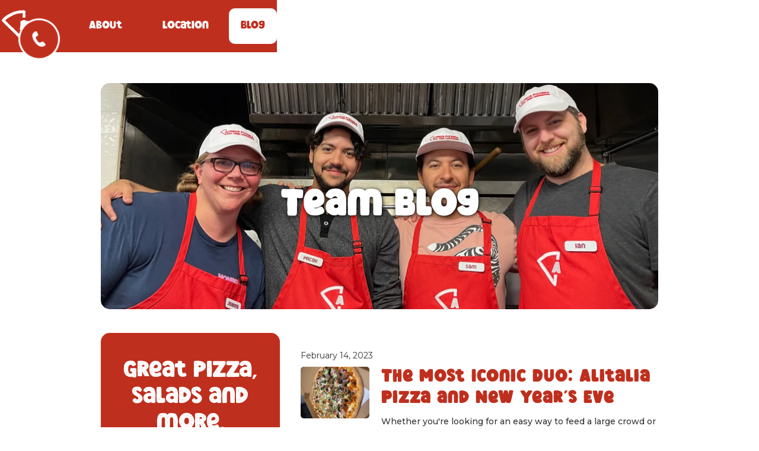

--- FILE ---
content_type: text/html
request_url: https://www.alitaliapizza.com/blog
body_size: 3350
content:
<!DOCTYPE html><!-- This site was created in Webflow. https://webflow.com --><!-- Last Published: Mon Dec 29 2025 00:26:40 GMT+0000 (Coordinated Universal Time) --><html data-wf-domain="www.alitaliapizza.com" data-wf-page="63a3b1da16e1867b2407cced" data-wf-site="6240e62d2a75f7351574ae16" lang="en"><head><meta charset="utf-8"/><title>Al Italia Pizzeria Blog</title><meta content="Al Italia Pizzeria Blog" property="og:title"/><meta content="Al Italia Pizzeria Blog" property="twitter:title"/><meta content="width=device-width, initial-scale=1" name="viewport"/><meta content="Webflow" name="generator"/><link href="https://cdn.prod.website-files.com/6240e62d2a75f7351574ae16/css/al-italia-pizzeria.webflow.shared.4d1f9378b.min.css" rel="stylesheet" type="text/css"/><link href="https://fonts.googleapis.com" rel="preconnect"/><link href="https://fonts.gstatic.com" rel="preconnect" crossorigin="anonymous"/><script src="https://ajax.googleapis.com/ajax/libs/webfont/1.6.26/webfont.js" type="text/javascript"></script><script type="text/javascript">WebFont.load({  google: {    families: ["Montserrat:100,100italic,200,200italic,300,300italic,400,400italic,500,500italic,600,600italic,700,700italic,800,800italic,900,900italic"]  }});</script><script type="text/javascript">!function(o,c){var n=c.documentElement,t=" w-mod-";n.className+=t+"js",("ontouchstart"in o||o.DocumentTouch&&c instanceof DocumentTouch)&&(n.className+=t+"touch")}(window,document);</script><link href="https://cdn.prod.website-files.com/6240e62d2a75f7351574ae16/6240f375a3fe3b3f3d63b0e3_Favicon.jpg" rel="shortcut icon" type="image/x-icon"/><link href="https://cdn.prod.website-files.com/6240e62d2a75f7351574ae16/6240f3bda9098435b1116bc6_Webclip.jpg" rel="apple-touch-icon"/></head><body><div data-animation="over-right" data-collapse="medium" data-duration="400" data-easing="ease" data-easing2="ease" role="banner" class="navbar w-nav"><div class="container-2 w-container"><a href="/" class="brand w-nav-brand"><img src="https://cdn.prod.website-files.com/6240e62d2a75f7351574ae16/63adf889a2e57b06e9d940e9_Logo%20Mark%20White.svg" loading="lazy" alt="Al Italia Pizza White Logomark" class="image-3"/></a><nav role="navigation" class="nav-menu w-nav-menu"><a href="https://www.alitaliapizza.com/#Menu" class="nav-link w-nav-link">Menu</a><a href="/about-al-italia-pizzeria" class="nav-link w-nav-link">About</a><a href="/best-monrovia-pizza" class="nav-link w-nav-link">Location</a><a href="/blog" aria-current="page" class="nav-link w-nav-link w--current">Blog</a></nav><div class="menu-button w-nav-button"><div class="icon w-icon-nav-menu"></div></div></div></div><a href="tel:16263597235" class="call-button w-inline-block"></a><div class="section bottom"><div class="container w-container"><a href="/" class="link-block w-inline-block"><div id="w-node-_27b4caf4-b53b-8b1c-1606-fb84c88f918f-2407cced" class="team-blog-header"><h1 class="h1-white">Team Blog</h1></div></a><div class="div-block-2"><div id="w-node-_58cde919-903c-cb1e-622f-eadad44e865f-2407cced" class="red-block no-pad"><h1 class="heading-1 white">Great pizza, salads and more, delivered to your door! <br/>come in and try our new pizza by the slice!</h1><div class="credit-card-promo white">Now accepting all major credit cards and other forms of payment including our new gift cards!</div><h2 class="heading-2 white">899 West Foothill blvd., Monrovia, CA 91016</h2><h1 class="heading-1 white"><a href="tel:(626)359-7235" class="link-block">626-359-7235</a></h1><a href="https://www.alitaliapizza.com/#Menu" class="button white w-button">See full Menu</a></div><div id="w-node-_3a95a110-c713-3716-8ec6-ed25c7ce45be-2407cced" class="w-dyn-list"><div role="list" class="w-dyn-items"><div role="listitem" class="collection-item w-clearfix w-dyn-item"><div class="blog-date">February 14, 2023</div><img alt="" loading="lazy" width="116" src="https://cdn.prod.website-files.com/63a3abf45278443e84886e69/63b0badf86718259089af6de_IMG_1072.jpeg" sizes="115.99493408203125px" srcset="https://cdn.prod.website-files.com/63a3abf45278443e84886e69/63b0badf86718259089af6de_IMG_1072-p-500.jpeg 500w, https://cdn.prod.website-files.com/63a3abf45278443e84886e69/63b0badf86718259089af6de_IMG_1072-p-800.jpeg 800w, https://cdn.prod.website-files.com/63a3abf45278443e84886e69/63b0badf86718259089af6de_IMG_1072-p-1080.jpeg 1080w, https://cdn.prod.website-files.com/63a3abf45278443e84886e69/63b0badf86718259089af6de_IMG_1072-p-1600.jpeg 1600w, https://cdn.prod.website-files.com/63a3abf45278443e84886e69/63b0badf86718259089af6de_IMG_1072-p-2000.jpeg 2000w, https://cdn.prod.website-files.com/63a3abf45278443e84886e69/63b0badf86718259089af6de_IMG_1072-p-2600.jpeg 2600w, https://cdn.prod.website-files.com/63a3abf45278443e84886e69/63b0badf86718259089af6de_IMG_1072.jpeg 3024w" class="blog-thumb"/><h2 class="blog-title">The Most Iconic Duo: Alitalia Pizza and New Year&#x27;s Eve</h2><p class="paragraph small">Whether you&#x27;re looking for an easy way to feed a large crowd or simply want something that screams “New Year&#x27;s&quot;, pizza is always a great choice! Not only is it quick and tasty but its round shape symbolizes luck and prosperity—allowing you to start off your new year in style. So if you&#x27;re looking for an iconic duo this holiday season, look no further than Alitalia Pizzeria and New Year&#x27;s Eve! We hope to see you in 2023!</p><div class="read-more">Read More...</div></div><div role="listitem" class="collection-item w-clearfix w-dyn-item"><div class="blog-date">February 14, 2023</div><img alt="" loading="lazy" width="116" src="https://cdn.prod.website-files.com/63a3abf45278443e84886e69/63a3c2bd16e18648e208dae4_Santa%20Pizza.png" sizes="115.99493408203125px" srcset="https://cdn.prod.website-files.com/63a3abf45278443e84886e69/63a3c2bd16e18648e208dae4_Santa%20Pizza-p-500.png 500w, https://cdn.prod.website-files.com/63a3abf45278443e84886e69/63a3c2bd16e18648e208dae4_Santa%20Pizza-p-800.png 800w, https://cdn.prod.website-files.com/63a3abf45278443e84886e69/63a3c2bd16e18648e208dae4_Santa%20Pizza.png 1024w" class="blog-thumb"/><h2 class="blog-title">A Santa Claus History Lesson from Al Italia Pizzeria</h2><p class="paragraph small">Everybody in this country, regardless of religion is pretty familiar with Christmas and all the holiday cheer that goes with it. But did you know that one of Al Italia&#x27;s favorite sodas, Coca-Cola changed the way we view Santa?</p><div class="read-more">Read More...</div></div><div role="listitem" class="collection-item w-clearfix w-dyn-item"><div class="blog-date">February 14, 2023</div><img alt="" loading="lazy" width="116" src="https://cdn.prod.website-files.com/63a3abf45278443e84886e69/63a3b7d5670952dc123b548e_Jewish%20Pizza.png" sizes="115.99493408203125px" srcset="https://cdn.prod.website-files.com/63a3abf45278443e84886e69/63a3b7d5670952dc123b548e_Jewish%20Pizza-p-500.png 500w, https://cdn.prod.website-files.com/63a3abf45278443e84886e69/63a3b7d5670952dc123b548e_Jewish%20Pizza-p-800.png 800w, https://cdn.prod.website-files.com/63a3abf45278443e84886e69/63a3b7d5670952dc123b548e_Jewish%20Pizza.png 1024w" class="blog-thumb"/><h2 class="blog-title">Happy Hanukkah from Al Italia Pizzeria! </h2><p class="paragraph small">The Festival of Lights is upon us! Here at Al Italia Pizzeria, we’re celebrating the season of Hanukkah. Whether you’re Jewish or not, everyone is welcome to join in the festivities. Read on to learn more about Hanukkah and why we’re commemorating it here at Al Italia.</p><div class="read-more">Read More...</div></div></div></div><div id="w-node-a16e4423-d02b-c888-e2a3-3d3c69160fc0-2407cced" class="w-dyn-list"><div role="list" class="w-dyn-items"><div role="listitem" class="collection-item w-clearfix w-dyn-item"><div class="blog-date">December 31, 2022</div><img alt="" loading="lazy" width="116" src="https://cdn.prod.website-files.com/63a3abf45278443e84886e69/63b0badf86718259089af6de_IMG_1072.jpeg" sizes="115.99493408203125px" srcset="https://cdn.prod.website-files.com/63a3abf45278443e84886e69/63b0badf86718259089af6de_IMG_1072-p-500.jpeg 500w, https://cdn.prod.website-files.com/63a3abf45278443e84886e69/63b0badf86718259089af6de_IMG_1072-p-800.jpeg 800w, https://cdn.prod.website-files.com/63a3abf45278443e84886e69/63b0badf86718259089af6de_IMG_1072-p-1080.jpeg 1080w, https://cdn.prod.website-files.com/63a3abf45278443e84886e69/63b0badf86718259089af6de_IMG_1072-p-1600.jpeg 1600w, https://cdn.prod.website-files.com/63a3abf45278443e84886e69/63b0badf86718259089af6de_IMG_1072-p-2000.jpeg 2000w, https://cdn.prod.website-files.com/63a3abf45278443e84886e69/63b0badf86718259089af6de_IMG_1072-p-2600.jpeg 2600w, https://cdn.prod.website-files.com/63a3abf45278443e84886e69/63b0badf86718259089af6de_IMG_1072.jpeg 3024w" class="blog-thumb"/><h2 class="blog-title">The Most Iconic Duo: Alitalia Pizza and New Year&#x27;s Eve</h2><p class="paragraph small">Whether you&#x27;re looking for an easy way to feed a large crowd or simply want something that screams “New Year&#x27;s&quot;, pizza is always a great choice! Not only is it quick and tasty but its round shape symbolizes luck and prosperity—allowing you to start off your new year in style. So if you&#x27;re looking for an iconic duo this holiday season, look no further than Alitalia Pizzeria and New Year&#x27;s Eve! We hope to see you in 2023!</p><div class="read-more">Read More...</div></div><div role="listitem" class="collection-item w-clearfix w-dyn-item"><div class="blog-date">December 22, 2022</div><img alt="" loading="lazy" width="116" src="https://cdn.prod.website-files.com/63a3abf45278443e84886e69/63a3c2bd16e18648e208dae4_Santa%20Pizza.png" sizes="115.99493408203125px" srcset="https://cdn.prod.website-files.com/63a3abf45278443e84886e69/63a3c2bd16e18648e208dae4_Santa%20Pizza-p-500.png 500w, https://cdn.prod.website-files.com/63a3abf45278443e84886e69/63a3c2bd16e18648e208dae4_Santa%20Pizza-p-800.png 800w, https://cdn.prod.website-files.com/63a3abf45278443e84886e69/63a3c2bd16e18648e208dae4_Santa%20Pizza.png 1024w" class="blog-thumb"/><h2 class="blog-title">A Santa Claus History Lesson from Al Italia Pizzeria</h2><p class="paragraph small">Everybody in this country, regardless of religion is pretty familiar with Christmas and all the holiday cheer that goes with it. But did you know that one of Al Italia&#x27;s favorite sodas, Coca-Cola changed the way we view Santa?</p><div class="read-more">Read More...</div></div><div role="listitem" class="collection-item w-clearfix w-dyn-item"><div class="blog-date">December 22, 2022</div><img alt="" loading="lazy" width="116" src="https://cdn.prod.website-files.com/63a3abf45278443e84886e69/63a3b7d5670952dc123b548e_Jewish%20Pizza.png" sizes="115.99493408203125px" srcset="https://cdn.prod.website-files.com/63a3abf45278443e84886e69/63a3b7d5670952dc123b548e_Jewish%20Pizza-p-500.png 500w, https://cdn.prod.website-files.com/63a3abf45278443e84886e69/63a3b7d5670952dc123b548e_Jewish%20Pizza-p-800.png 800w, https://cdn.prod.website-files.com/63a3abf45278443e84886e69/63a3b7d5670952dc123b548e_Jewish%20Pizza.png 1024w" class="blog-thumb"/><h2 class="blog-title">Happy Hanukkah from Al Italia Pizzeria! </h2><p class="paragraph small">The Festival of Lights is upon us! Here at Al Italia Pizzeria, we’re celebrating the season of Hanukkah. Whether you’re Jewish or not, everyone is welcome to join in the festivities. Read on to learn more about Hanukkah and why we’re commemorating it here at Al Italia.</p><div class="read-more">Read More...</div></div></div></div></div></div></div><div class="section footer"><div class="w-container"><div class="red-block"><h1 class="heading-1 white big">Al<em class="narrow-gap"> </em>Italia Pizzeria</h1><h2 class="heading-2 white"><a href="https://www.google.com/maps/place/899+W+Foothill+Blvd,+Monrovia,+CA+91016/@34.1514259,-118.0204544,17z/data=!3m1!4b1!4m5!3m4!1s0x80c2d9589cb2afbd:0xc339e569007bbdf5!8m2!3d34.1514259!4d-118.0182657" target="_blank" class="link-block">899 West Foothill Blvd, Monrovia, CA 91016</a></h2><h1 class="heading-1 white"><a href="tel:(626)359-7235" class="link-block">626-359-7235</a> <br/>alitaliapizza.com</h1><div class="credit-card-promo white">Now accepting all major credit cards<br/><br/>We sell Gift Cards!</div><div class="w-embed w-script"><div id="mni-membership-637850211968182433"></div>
<script src="https://monrovia.chambermaster.com/Content/Script/Member.js" type="text/javascript"></script>
<script type="text/javascript">
new MNI.Widgets.Member("mni-membership-637850211968182433",{member:4120,styleTemplate:"#@id{text-align:center;position:relative}#@id .mn-widget-member-name{font-weight:700}#@id .mn-widget-member-logo{max-width:100%}"}).create();
</script></div><div class="footer-block"><strong>©</strong> Al Italia LLC 2026 | All Right Reserved | Website by <a href="https://www.alisharosen.com/" target="_blank" class="link-block">Alisha Rosen</a></div></div></div></div><script src="https://d3e54v103j8qbb.cloudfront.net/js/jquery-3.5.1.min.dc5e7f18c8.js?site=6240e62d2a75f7351574ae16" type="text/javascript" integrity="sha256-9/aliU8dGd2tb6OSsuzixeV4y/faTqgFtohetphbbj0=" crossorigin="anonymous"></script><script src="https://cdn.prod.website-files.com/6240e62d2a75f7351574ae16/js/webflow.a9ba356d.9306fd1931880bb3.js" type="text/javascript"></script></body></html>

--- FILE ---
content_type: text/css
request_url: https://cdn.prod.website-files.com/6240e62d2a75f7351574ae16/css/al-italia-pizzeria.webflow.shared.4d1f9378b.min.css
body_size: 12453
content:
html{-webkit-text-size-adjust:100%;-ms-text-size-adjust:100%;font-family:sans-serif}body{margin:0}article,aside,details,figcaption,figure,footer,header,hgroup,main,menu,nav,section,summary{display:block}audio,canvas,progress,video{vertical-align:baseline;display:inline-block}audio:not([controls]){height:0;display:none}[hidden],template{display:none}a{background-color:#0000}a:active,a:hover{outline:0}abbr[title]{border-bottom:1px dotted}b,strong{font-weight:700}dfn{font-style:italic}h1{margin:.67em 0;font-size:2em}mark{color:#000;background:#ff0}small{font-size:80%}sub,sup{vertical-align:baseline;font-size:75%;line-height:0;position:relative}sup{top:-.5em}sub{bottom:-.25em}img{border:0}svg:not(:root){overflow:hidden}hr{box-sizing:content-box;height:0}pre{overflow:auto}code,kbd,pre,samp{font-family:monospace;font-size:1em}button,input,optgroup,select,textarea{color:inherit;font:inherit;margin:0}button{overflow:visible}button,select{text-transform:none}button,html input[type=button],input[type=reset]{-webkit-appearance:button;cursor:pointer}button[disabled],html input[disabled]{cursor:default}button::-moz-focus-inner,input::-moz-focus-inner{border:0;padding:0}input{line-height:normal}input[type=checkbox],input[type=radio]{box-sizing:border-box;padding:0}input[type=number]::-webkit-inner-spin-button,input[type=number]::-webkit-outer-spin-button{height:auto}input[type=search]{-webkit-appearance:none}input[type=search]::-webkit-search-cancel-button,input[type=search]::-webkit-search-decoration{-webkit-appearance:none}legend{border:0;padding:0}textarea{overflow:auto}optgroup{font-weight:700}table{border-collapse:collapse;border-spacing:0}td,th{padding:0}@font-face{font-family:webflow-icons;src:url([data-uri])format("truetype");font-weight:400;font-style:normal}[class^=w-icon-],[class*=\ w-icon-]{speak:none;font-variant:normal;text-transform:none;-webkit-font-smoothing:antialiased;-moz-osx-font-smoothing:grayscale;font-style:normal;font-weight:400;line-height:1;font-family:webflow-icons!important}.w-icon-slider-right:before{content:""}.w-icon-slider-left:before{content:""}.w-icon-nav-menu:before{content:""}.w-icon-arrow-down:before,.w-icon-dropdown-toggle:before{content:""}.w-icon-file-upload-remove:before{content:""}.w-icon-file-upload-icon:before{content:""}*{box-sizing:border-box}html{height:100%}body{color:#333;background-color:#fff;min-height:100%;margin:0;font-family:Arial,sans-serif;font-size:14px;line-height:20px}img{vertical-align:middle;max-width:100%;display:inline-block}html.w-mod-touch *{background-attachment:scroll!important}.w-block{display:block}.w-inline-block{max-width:100%;display:inline-block}.w-clearfix:before,.w-clearfix:after{content:" ";grid-area:1/1/2/2;display:table}.w-clearfix:after{clear:both}.w-hidden{display:none}.w-button{color:#fff;line-height:inherit;cursor:pointer;background-color:#3898ec;border:0;border-radius:0;padding:9px 15px;text-decoration:none;display:inline-block}input.w-button{-webkit-appearance:button}html[data-w-dynpage] [data-w-cloak]{color:#0000!important}.w-code-block{margin:unset}pre.w-code-block code{all:inherit}.w-optimization{display:contents}.w-webflow-badge,.w-webflow-badge>img{box-sizing:unset;width:unset;height:unset;max-height:unset;max-width:unset;min-height:unset;min-width:unset;margin:unset;padding:unset;float:unset;clear:unset;border:unset;border-radius:unset;background:unset;background-image:unset;background-position:unset;background-size:unset;background-repeat:unset;background-origin:unset;background-clip:unset;background-attachment:unset;background-color:unset;box-shadow:unset;transform:unset;direction:unset;font-family:unset;font-weight:unset;color:unset;font-size:unset;line-height:unset;font-style:unset;font-variant:unset;text-align:unset;letter-spacing:unset;-webkit-text-decoration:unset;text-decoration:unset;text-indent:unset;text-transform:unset;list-style-type:unset;text-shadow:unset;vertical-align:unset;cursor:unset;white-space:unset;word-break:unset;word-spacing:unset;word-wrap:unset;transition:unset}.w-webflow-badge{white-space:nowrap;cursor:pointer;box-shadow:0 0 0 1px #0000001a,0 1px 3px #0000001a;visibility:visible!important;opacity:1!important;z-index:2147483647!important;color:#aaadb0!important;overflow:unset!important;background-color:#fff!important;border-radius:3px!important;width:auto!important;height:auto!important;margin:0!important;padding:6px!important;font-size:12px!important;line-height:14px!important;text-decoration:none!important;display:inline-block!important;position:fixed!important;inset:auto 12px 12px auto!important;transform:none!important}.w-webflow-badge>img{position:unset;visibility:unset!important;opacity:1!important;vertical-align:middle!important;display:inline-block!important}h1,h2,h3,h4,h5,h6{margin-bottom:10px;font-weight:700}h1{margin-top:20px;font-size:38px;line-height:44px}h2{margin-top:20px;font-size:32px;line-height:36px}h3{margin-top:20px;font-size:24px;line-height:30px}h4{margin-top:10px;font-size:18px;line-height:24px}h5{margin-top:10px;font-size:14px;line-height:20px}h6{margin-top:10px;font-size:12px;line-height:18px}p{margin-top:0;margin-bottom:10px}blockquote{border-left:5px solid #e2e2e2;margin:0 0 10px;padding:10px 20px;font-size:18px;line-height:22px}figure{margin:0 0 10px}figcaption{text-align:center;margin-top:5px}ul,ol{margin-top:0;margin-bottom:10px;padding-left:40px}.w-list-unstyled{padding-left:0;list-style:none}.w-embed:before,.w-embed:after{content:" ";grid-area:1/1/2/2;display:table}.w-embed:after{clear:both}.w-video{width:100%;padding:0;position:relative}.w-video iframe,.w-video object,.w-video embed{border:none;width:100%;height:100%;position:absolute;top:0;left:0}fieldset{border:0;margin:0;padding:0}button,[type=button],[type=reset]{cursor:pointer;-webkit-appearance:button;border:0}.w-form{margin:0 0 15px}.w-form-done{text-align:center;background-color:#ddd;padding:20px;display:none}.w-form-fail{background-color:#ffdede;margin-top:10px;padding:10px;display:none}label{margin-bottom:5px;font-weight:700;display:block}.w-input,.w-select{color:#333;vertical-align:middle;background-color:#fff;border:1px solid #ccc;width:100%;height:38px;margin-bottom:10px;padding:8px 12px;font-size:14px;line-height:1.42857;display:block}.w-input::placeholder,.w-select::placeholder{color:#999}.w-input:focus,.w-select:focus{border-color:#3898ec;outline:0}.w-input[disabled],.w-select[disabled],.w-input[readonly],.w-select[readonly],fieldset[disabled] .w-input,fieldset[disabled] .w-select{cursor:not-allowed}.w-input[disabled]:not(.w-input-disabled),.w-select[disabled]:not(.w-input-disabled),.w-input[readonly],.w-select[readonly],fieldset[disabled]:not(.w-input-disabled) .w-input,fieldset[disabled]:not(.w-input-disabled) .w-select{background-color:#eee}textarea.w-input,textarea.w-select{height:auto}.w-select{background-color:#f3f3f3}.w-select[multiple]{height:auto}.w-form-label{cursor:pointer;margin-bottom:0;font-weight:400;display:inline-block}.w-radio{margin-bottom:5px;padding-left:20px;display:block}.w-radio:before,.w-radio:after{content:" ";grid-area:1/1/2/2;display:table}.w-radio:after{clear:both}.w-radio-input{float:left;margin:3px 0 0 -20px;line-height:normal}.w-file-upload{margin-bottom:10px;display:block}.w-file-upload-input{opacity:0;z-index:-100;width:.1px;height:.1px;position:absolute;overflow:hidden}.w-file-upload-default,.w-file-upload-uploading,.w-file-upload-success{color:#333;display:inline-block}.w-file-upload-error{margin-top:10px;display:block}.w-file-upload-default.w-hidden,.w-file-upload-uploading.w-hidden,.w-file-upload-error.w-hidden,.w-file-upload-success.w-hidden{display:none}.w-file-upload-uploading-btn{cursor:pointer;background-color:#fafafa;border:1px solid #ccc;margin:0;padding:8px 12px;font-size:14px;font-weight:400;display:flex}.w-file-upload-file{background-color:#fafafa;border:1px solid #ccc;flex-grow:1;justify-content:space-between;margin:0;padding:8px 9px 8px 11px;display:flex}.w-file-upload-file-name{font-size:14px;font-weight:400;display:block}.w-file-remove-link{cursor:pointer;width:auto;height:auto;margin-top:3px;margin-left:10px;padding:3px;display:block}.w-icon-file-upload-remove{margin:auto;font-size:10px}.w-file-upload-error-msg{color:#ea384c;padding:2px 0;display:inline-block}.w-file-upload-info{padding:0 12px;line-height:38px;display:inline-block}.w-file-upload-label{cursor:pointer;background-color:#fafafa;border:1px solid #ccc;margin:0;padding:8px 12px;font-size:14px;font-weight:400;display:inline-block}.w-icon-file-upload-icon,.w-icon-file-upload-uploading{width:20px;margin-right:8px;display:inline-block}.w-icon-file-upload-uploading{height:20px}.w-container{max-width:940px;margin-left:auto;margin-right:auto}.w-container:before,.w-container:after{content:" ";grid-area:1/1/2/2;display:table}.w-container:after{clear:both}.w-container .w-row{margin-left:-10px;margin-right:-10px}.w-row:before,.w-row:after{content:" ";grid-area:1/1/2/2;display:table}.w-row:after{clear:both}.w-row .w-row{margin-left:0;margin-right:0}.w-col{float:left;width:100%;min-height:1px;padding-left:10px;padding-right:10px;position:relative}.w-col .w-col{padding-left:0;padding-right:0}.w-col-1{width:8.33333%}.w-col-2{width:16.6667%}.w-col-3{width:25%}.w-col-4{width:33.3333%}.w-col-5{width:41.6667%}.w-col-6{width:50%}.w-col-7{width:58.3333%}.w-col-8{width:66.6667%}.w-col-9{width:75%}.w-col-10{width:83.3333%}.w-col-11{width:91.6667%}.w-col-12{width:100%}.w-hidden-main{display:none!important}@media screen and (max-width:991px){.w-container{max-width:728px}.w-hidden-main{display:inherit!important}.w-hidden-medium{display:none!important}.w-col-medium-1{width:8.33333%}.w-col-medium-2{width:16.6667%}.w-col-medium-3{width:25%}.w-col-medium-4{width:33.3333%}.w-col-medium-5{width:41.6667%}.w-col-medium-6{width:50%}.w-col-medium-7{width:58.3333%}.w-col-medium-8{width:66.6667%}.w-col-medium-9{width:75%}.w-col-medium-10{width:83.3333%}.w-col-medium-11{width:91.6667%}.w-col-medium-12{width:100%}.w-col-stack{width:100%;left:auto;right:auto}}@media screen and (max-width:767px){.w-hidden-main,.w-hidden-medium{display:inherit!important}.w-hidden-small{display:none!important}.w-row,.w-container .w-row{margin-left:0;margin-right:0}.w-col{width:100%;left:auto;right:auto}.w-col-small-1{width:8.33333%}.w-col-small-2{width:16.6667%}.w-col-small-3{width:25%}.w-col-small-4{width:33.3333%}.w-col-small-5{width:41.6667%}.w-col-small-6{width:50%}.w-col-small-7{width:58.3333%}.w-col-small-8{width:66.6667%}.w-col-small-9{width:75%}.w-col-small-10{width:83.3333%}.w-col-small-11{width:91.6667%}.w-col-small-12{width:100%}}@media screen and (max-width:479px){.w-container{max-width:none}.w-hidden-main,.w-hidden-medium,.w-hidden-small{display:inherit!important}.w-hidden-tiny{display:none!important}.w-col{width:100%}.w-col-tiny-1{width:8.33333%}.w-col-tiny-2{width:16.6667%}.w-col-tiny-3{width:25%}.w-col-tiny-4{width:33.3333%}.w-col-tiny-5{width:41.6667%}.w-col-tiny-6{width:50%}.w-col-tiny-7{width:58.3333%}.w-col-tiny-8{width:66.6667%}.w-col-tiny-9{width:75%}.w-col-tiny-10{width:83.3333%}.w-col-tiny-11{width:91.6667%}.w-col-tiny-12{width:100%}}.w-widget{position:relative}.w-widget-map{width:100%;height:400px}.w-widget-map label{width:auto;display:inline}.w-widget-map img{max-width:inherit}.w-widget-map .gm-style-iw{text-align:center}.w-widget-map .gm-style-iw>button{display:none!important}.w-widget-twitter{overflow:hidden}.w-widget-twitter-count-shim{vertical-align:top;text-align:center;background:#fff;border:1px solid #758696;border-radius:3px;width:28px;height:20px;display:inline-block;position:relative}.w-widget-twitter-count-shim *{pointer-events:none;-webkit-user-select:none;user-select:none}.w-widget-twitter-count-shim .w-widget-twitter-count-inner{text-align:center;color:#999;font-family:serif;font-size:15px;line-height:12px;position:relative}.w-widget-twitter-count-shim .w-widget-twitter-count-clear{display:block;position:relative}.w-widget-twitter-count-shim.w--large{width:36px;height:28px}.w-widget-twitter-count-shim.w--large .w-widget-twitter-count-inner{font-size:18px;line-height:18px}.w-widget-twitter-count-shim:not(.w--vertical){margin-left:5px;margin-right:8px}.w-widget-twitter-count-shim:not(.w--vertical).w--large{margin-left:6px}.w-widget-twitter-count-shim:not(.w--vertical):before,.w-widget-twitter-count-shim:not(.w--vertical):after{content:" ";pointer-events:none;border:solid #0000;width:0;height:0;position:absolute;top:50%;left:0}.w-widget-twitter-count-shim:not(.w--vertical):before{border-width:4px;border-color:#75869600 #5d6c7b #75869600 #75869600;margin-top:-4px;margin-left:-9px}.w-widget-twitter-count-shim:not(.w--vertical).w--large:before{border-width:5px;margin-top:-5px;margin-left:-10px}.w-widget-twitter-count-shim:not(.w--vertical):after{border-width:4px;border-color:#fff0 #fff #fff0 #fff0;margin-top:-4px;margin-left:-8px}.w-widget-twitter-count-shim:not(.w--vertical).w--large:after{border-width:5px;margin-top:-5px;margin-left:-9px}.w-widget-twitter-count-shim.w--vertical{width:61px;height:33px;margin-bottom:8px}.w-widget-twitter-count-shim.w--vertical:before,.w-widget-twitter-count-shim.w--vertical:after{content:" ";pointer-events:none;border:solid #0000;width:0;height:0;position:absolute;top:100%;left:50%}.w-widget-twitter-count-shim.w--vertical:before{border-width:5px;border-color:#5d6c7b #75869600 #75869600;margin-left:-5px}.w-widget-twitter-count-shim.w--vertical:after{border-width:4px;border-color:#fff #fff0 #fff0;margin-left:-4px}.w-widget-twitter-count-shim.w--vertical .w-widget-twitter-count-inner{font-size:18px;line-height:22px}.w-widget-twitter-count-shim.w--vertical.w--large{width:76px}.w-background-video{color:#fff;height:500px;position:relative;overflow:hidden}.w-background-video>video{object-fit:cover;z-index:-100;background-position:50%;background-size:cover;width:100%;height:100%;margin:auto;position:absolute;inset:-100%}.w-background-video>video::-webkit-media-controls-start-playback-button{-webkit-appearance:none;display:none!important}.w-background-video--control{background-color:#0000;padding:0;position:absolute;bottom:1em;right:1em}.w-background-video--control>[hidden]{display:none!important}.w-slider{text-align:center;clear:both;-webkit-tap-highlight-color:#0000;tap-highlight-color:#0000;background:#ddd;height:300px;position:relative}.w-slider-mask{z-index:1;white-space:nowrap;height:100%;display:block;position:relative;left:0;right:0;overflow:hidden}.w-slide{vertical-align:top;white-space:normal;text-align:left;width:100%;height:100%;display:inline-block;position:relative}.w-slider-nav{z-index:2;text-align:center;-webkit-tap-highlight-color:#0000;tap-highlight-color:#0000;height:40px;margin:auto;padding-top:10px;position:absolute;inset:auto 0 0}.w-slider-nav.w-round>div{border-radius:100%}.w-slider-nav.w-num>div{font-size:inherit;line-height:inherit;width:auto;height:auto;padding:.2em .5em}.w-slider-nav.w-shadow>div{box-shadow:0 0 3px #3336}.w-slider-nav-invert{color:#fff}.w-slider-nav-invert>div{background-color:#2226}.w-slider-nav-invert>div.w-active{background-color:#222}.w-slider-dot{cursor:pointer;background-color:#fff6;width:1em;height:1em;margin:0 3px .5em;transition:background-color .1s,color .1s;display:inline-block;position:relative}.w-slider-dot.w-active{background-color:#fff}.w-slider-dot:focus{outline:none;box-shadow:0 0 0 2px #fff}.w-slider-dot:focus.w-active{box-shadow:none}.w-slider-arrow-left,.w-slider-arrow-right{cursor:pointer;color:#fff;-webkit-tap-highlight-color:#0000;tap-highlight-color:#0000;-webkit-user-select:none;user-select:none;width:80px;margin:auto;font-size:40px;position:absolute;inset:0;overflow:hidden}.w-slider-arrow-left [class^=w-icon-],.w-slider-arrow-right [class^=w-icon-],.w-slider-arrow-left [class*=\ w-icon-],.w-slider-arrow-right [class*=\ w-icon-]{position:absolute}.w-slider-arrow-left:focus,.w-slider-arrow-right:focus{outline:0}.w-slider-arrow-left{z-index:3;right:auto}.w-slider-arrow-right{z-index:4;left:auto}.w-icon-slider-left,.w-icon-slider-right{width:1em;height:1em;margin:auto;inset:0}.w-slider-aria-label{clip:rect(0 0 0 0);border:0;width:1px;height:1px;margin:-1px;padding:0;position:absolute;overflow:hidden}.w-slider-force-show{display:block!important}.w-dropdown{text-align:left;z-index:900;margin-left:auto;margin-right:auto;display:inline-block;position:relative}.w-dropdown-btn,.w-dropdown-toggle,.w-dropdown-link{vertical-align:top;color:#222;text-align:left;white-space:nowrap;margin-left:auto;margin-right:auto;padding:20px;text-decoration:none;position:relative}.w-dropdown-toggle{-webkit-user-select:none;user-select:none;cursor:pointer;padding-right:40px;display:inline-block}.w-dropdown-toggle:focus{outline:0}.w-icon-dropdown-toggle{width:1em;height:1em;margin:auto 20px auto auto;position:absolute;top:0;bottom:0;right:0}.w-dropdown-list{background:#ddd;min-width:100%;display:none;position:absolute}.w-dropdown-list.w--open{display:block}.w-dropdown-link{color:#222;padding:10px 20px;display:block}.w-dropdown-link.w--current{color:#0082f3}.w-dropdown-link:focus{outline:0}@media screen and (max-width:767px){.w-nav-brand{padding-left:10px}}.w-lightbox-backdrop{cursor:auto;letter-spacing:normal;text-indent:0;text-shadow:none;text-transform:none;visibility:visible;white-space:normal;word-break:normal;word-spacing:normal;word-wrap:normal;color:#fff;text-align:center;z-index:2000;opacity:0;-webkit-user-select:none;-moz-user-select:none;-webkit-tap-highlight-color:transparent;background:#000000e6;outline:0;font-family:Helvetica Neue,Helvetica,Ubuntu,Segoe UI,Verdana,sans-serif;font-size:17px;font-style:normal;font-weight:300;line-height:1.2;list-style:disc;position:fixed;inset:0;-webkit-transform:translate(0)}.w-lightbox-backdrop,.w-lightbox-container{-webkit-overflow-scrolling:touch;height:100%;overflow:auto}.w-lightbox-content{height:100vh;position:relative;overflow:hidden}.w-lightbox-view{opacity:0;width:100vw;height:100vh;position:absolute}.w-lightbox-view:before{content:"";height:100vh}.w-lightbox-group,.w-lightbox-group .w-lightbox-view,.w-lightbox-group .w-lightbox-view:before{height:86vh}.w-lightbox-frame,.w-lightbox-view:before{vertical-align:middle;display:inline-block}.w-lightbox-figure{margin:0;position:relative}.w-lightbox-group .w-lightbox-figure{cursor:pointer}.w-lightbox-img{width:auto;max-width:none;height:auto}.w-lightbox-image{float:none;max-width:100vw;max-height:100vh;display:block}.w-lightbox-group .w-lightbox-image{max-height:86vh}.w-lightbox-caption{text-align:left;text-overflow:ellipsis;white-space:nowrap;background:#0006;padding:.5em 1em;position:absolute;bottom:0;left:0;right:0;overflow:hidden}.w-lightbox-embed{width:100%;height:100%;position:absolute;inset:0}.w-lightbox-control{cursor:pointer;background-position:50%;background-repeat:no-repeat;background-size:24px;width:4em;transition:all .3s;position:absolute;top:0}.w-lightbox-left{background-image:url([data-uri]);display:none;bottom:0;left:0}.w-lightbox-right{background-image:url([data-uri]);display:none;bottom:0;right:0}.w-lightbox-close{background-image:url([data-uri]);background-size:18px;height:2.6em;right:0}.w-lightbox-strip{white-space:nowrap;padding:0 1vh;line-height:0;position:absolute;bottom:0;left:0;right:0;overflow:auto hidden}.w-lightbox-item{box-sizing:content-box;cursor:pointer;width:10vh;padding:2vh 1vh;display:inline-block;-webkit-transform:translate(0,0)}.w-lightbox-active{opacity:.3}.w-lightbox-thumbnail{background:#222;height:10vh;position:relative;overflow:hidden}.w-lightbox-thumbnail-image{position:absolute;top:0;left:0}.w-lightbox-thumbnail .w-lightbox-tall{width:100%;top:50%;transform:translateY(-50%)}.w-lightbox-thumbnail .w-lightbox-wide{height:100%;left:50%;transform:translate(-50%)}.w-lightbox-spinner{box-sizing:border-box;border:5px solid #0006;border-radius:50%;width:40px;height:40px;margin-top:-20px;margin-left:-20px;animation:.8s linear infinite spin;position:absolute;top:50%;left:50%}.w-lightbox-spinner:after{content:"";border:3px solid #0000;border-bottom-color:#fff;border-radius:50%;position:absolute;inset:-4px}.w-lightbox-hide{display:none}.w-lightbox-noscroll{overflow:hidden}@media (min-width:768px){.w-lightbox-content{height:96vh;margin-top:2vh}.w-lightbox-view,.w-lightbox-view:before{height:96vh}.w-lightbox-group,.w-lightbox-group .w-lightbox-view,.w-lightbox-group .w-lightbox-view:before{height:84vh}.w-lightbox-image{max-width:96vw;max-height:96vh}.w-lightbox-group .w-lightbox-image{max-width:82.3vw;max-height:84vh}.w-lightbox-left,.w-lightbox-right{opacity:.5;display:block}.w-lightbox-close{opacity:.8}.w-lightbox-control:hover{opacity:1}}.w-lightbox-inactive,.w-lightbox-inactive:hover{opacity:0}.w-richtext:before,.w-richtext:after{content:" ";grid-area:1/1/2/2;display:table}.w-richtext:after{clear:both}.w-richtext[contenteditable=true]:before,.w-richtext[contenteditable=true]:after{white-space:initial}.w-richtext ol,.w-richtext ul{overflow:hidden}.w-richtext .w-richtext-figure-selected.w-richtext-figure-type-video div:after,.w-richtext .w-richtext-figure-selected[data-rt-type=video] div:after,.w-richtext .w-richtext-figure-selected.w-richtext-figure-type-image div,.w-richtext .w-richtext-figure-selected[data-rt-type=image] div{outline:2px solid #2895f7}.w-richtext figure.w-richtext-figure-type-video>div:after,.w-richtext figure[data-rt-type=video]>div:after{content:"";display:none;position:absolute;inset:0}.w-richtext figure{max-width:60%;position:relative}.w-richtext figure>div:before{cursor:default!important}.w-richtext figure img{width:100%}.w-richtext figure figcaption.w-richtext-figcaption-placeholder{opacity:.6}.w-richtext figure div{color:#0000;font-size:0}.w-richtext figure.w-richtext-figure-type-image,.w-richtext figure[data-rt-type=image]{display:table}.w-richtext figure.w-richtext-figure-type-image>div,.w-richtext figure[data-rt-type=image]>div{display:inline-block}.w-richtext figure.w-richtext-figure-type-image>figcaption,.w-richtext figure[data-rt-type=image]>figcaption{caption-side:bottom;display:table-caption}.w-richtext figure.w-richtext-figure-type-video,.w-richtext figure[data-rt-type=video]{width:60%;height:0}.w-richtext figure.w-richtext-figure-type-video iframe,.w-richtext figure[data-rt-type=video] iframe{width:100%;height:100%;position:absolute;top:0;left:0}.w-richtext figure.w-richtext-figure-type-video>div,.w-richtext figure[data-rt-type=video]>div{width:100%}.w-richtext figure.w-richtext-align-center{clear:both;margin-left:auto;margin-right:auto}.w-richtext figure.w-richtext-align-center.w-richtext-figure-type-image>div,.w-richtext figure.w-richtext-align-center[data-rt-type=image]>div{max-width:100%}.w-richtext figure.w-richtext-align-normal{clear:both}.w-richtext figure.w-richtext-align-fullwidth{text-align:center;clear:both;width:100%;max-width:100%;margin-left:auto;margin-right:auto;display:block}.w-richtext figure.w-richtext-align-fullwidth>div{padding-bottom:inherit;display:inline-block}.w-richtext figure.w-richtext-align-fullwidth>figcaption{display:block}.w-richtext figure.w-richtext-align-floatleft{float:left;clear:none;margin-right:15px}.w-richtext figure.w-richtext-align-floatright{float:right;clear:none;margin-left:15px}.w-nav{z-index:1000;background:#ddd;position:relative}.w-nav:before,.w-nav:after{content:" ";grid-area:1/1/2/2;display:table}.w-nav:after{clear:both}.w-nav-brand{float:left;color:#333;text-decoration:none;position:relative}.w-nav-link{vertical-align:top;color:#222;text-align:left;margin-left:auto;margin-right:auto;padding:20px;text-decoration:none;display:inline-block;position:relative}.w-nav-link.w--current{color:#0082f3}.w-nav-menu{float:right;position:relative}[data-nav-menu-open]{text-align:center;background:#c8c8c8;min-width:200px;position:absolute;top:100%;left:0;right:0;overflow:visible;display:block!important}.w--nav-link-open{display:block;position:relative}.w-nav-overlay{width:100%;display:none;position:absolute;top:100%;left:0;right:0;overflow:hidden}.w-nav-overlay [data-nav-menu-open]{top:0}.w-nav[data-animation=over-left] .w-nav-overlay{width:auto}.w-nav[data-animation=over-left] .w-nav-overlay,.w-nav[data-animation=over-left] [data-nav-menu-open]{z-index:1;top:0;right:auto}.w-nav[data-animation=over-right] .w-nav-overlay{width:auto}.w-nav[data-animation=over-right] .w-nav-overlay,.w-nav[data-animation=over-right] [data-nav-menu-open]{z-index:1;top:0;left:auto}.w-nav-button{float:right;cursor:pointer;-webkit-tap-highlight-color:#0000;tap-highlight-color:#0000;-webkit-user-select:none;user-select:none;padding:18px;font-size:24px;display:none;position:relative}.w-nav-button:focus{outline:0}.w-nav-button.w--open{color:#fff;background-color:#c8c8c8}.w-nav[data-collapse=all] .w-nav-menu{display:none}.w-nav[data-collapse=all] .w-nav-button,.w--nav-dropdown-open,.w--nav-dropdown-toggle-open{display:block}.w--nav-dropdown-list-open{position:static}@media screen and (max-width:991px){.w-nav[data-collapse=medium] .w-nav-menu{display:none}.w-nav[data-collapse=medium] .w-nav-button{display:block}}@media screen and (max-width:767px){.w-nav[data-collapse=small] .w-nav-menu{display:none}.w-nav[data-collapse=small] .w-nav-button{display:block}.w-nav-brand{padding-left:10px}}@media screen and (max-width:479px){.w-nav[data-collapse=tiny] .w-nav-menu{display:none}.w-nav[data-collapse=tiny] .w-nav-button{display:block}}.w-tabs{position:relative}.w-tabs:before,.w-tabs:after{content:" ";grid-area:1/1/2/2;display:table}.w-tabs:after{clear:both}.w-tab-menu{position:relative}.w-tab-link{vertical-align:top;text-align:left;cursor:pointer;color:#222;background-color:#ddd;padding:9px 30px;text-decoration:none;display:inline-block;position:relative}.w-tab-link.w--current{background-color:#c8c8c8}.w-tab-link:focus{outline:0}.w-tab-content{display:block;position:relative;overflow:hidden}.w-tab-pane{display:none;position:relative}.w--tab-active{display:block}@media screen and (max-width:479px){.w-tab-link{display:block}}.w-ix-emptyfix:after{content:""}@keyframes spin{0%{transform:rotate(0)}to{transform:rotate(360deg)}}.w-dyn-empty{background-color:#ddd;padding:10px}.w-dyn-hide,.w-dyn-bind-empty,.w-condition-invisible{display:none!important}.wf-layout-layout{display:grid}@font-face{font-family:Chieezy burger;src:url(https://cdn.prod.website-files.com/6240e62d2a75f7351574ae16/6240e68ede3a8a636821a27a_Chieezy%20Burger%20-%20Regular.ttf)format("truetype"),url(https://cdn.prod.website-files.com/6240e62d2a75f7351574ae16/6240e68e8d5dc2ed3fa4d6ec_Chieezy%20Burger%20-%20Regular.otf)format("opentype");font-weight:400;font-style:normal;font-display:swap}@font-face{font-family:Chieezy burger shadow;src:url(https://cdn.prod.website-files.com/6240e62d2a75f7351574ae16/6240e68e9e00b54bd07666c7_Chieezy%20Burger%20-%20Shadow.ttf)format("truetype"),url(https://cdn.prod.website-files.com/6240e62d2a75f7351574ae16/6240e68ea90984159111160e_Chieezy%20Burger%20-%20Shadow.otf)format("opentype");font-weight:400;font-style:normal;font-display:swap}@font-face{font-family:Chieezy burger distressed;src:url(https://cdn.prod.website-files.com/6240e62d2a75f7351574ae16/6240e68e639eda3f7ce9f0e5_Chieezy%20Burger-Distressed.ttf)format("truetype"),url(https://cdn.prod.website-files.com/6240e62d2a75f7351574ae16/6240e68e64a2205b6c6864b4_Chieezy%20Burger-Distressed.otf)format("opentype");font-weight:400;font-style:normal;font-display:swap}@font-face{font-family:Chieezy burger outline;src:url(https://cdn.prod.website-files.com/6240e62d2a75f7351574ae16/6240e68e1a4f88948e6c0f75_Chieezy%20Burger%20-%20Outline.ttf)format("truetype"),url(https://cdn.prod.website-files.com/6240e62d2a75f7351574ae16/6240e68e1c83f780b57cfd78_Chieezy%20Burger%20-%20Outline.otf)format("opentype");font-weight:400;font-style:normal;font-display:swap}:root{--sauce:#bf2f1e;--white:white;--charcoal:#333}.w-layout-grid{grid-row-gap:16px;grid-column-gap:16px;grid-template-rows:auto auto;grid-template-columns:1fr 1fr;grid-auto-columns:1fr;display:grid}h1{color:var(--sauce);margin-top:20px;margin-bottom:10px;font-family:Chieezy burger distressed,sans-serif;font-size:38px;font-weight:700;line-height:44px}h2{color:var(--sauce);text-align:center;margin-top:20px;margin-bottom:10px;font-family:Chieezy burger,sans-serif;font-size:28px;font-weight:700;line-height:36px}h3{color:var(--sauce);margin-top:20px;margin-bottom:10px;font-family:Chieezy burger,sans-serif;font-size:24px;font-weight:400;line-height:30px}h4{color:var(--sauce);margin-top:10px;margin-bottom:10px;font-family:Montserrat,sans-serif;font-size:18px;font-weight:700;line-height:24px}p{margin-bottom:25px;font-family:Montserrat,sans-serif;font-weight:500}.section{padding-top:40px;padding-bottom:60px}.section.footer{padding-bottom:0}.section.bottom{padding-bottom:100px}.heading-1{text-align:center;margin-bottom:10px;font-weight:400}.heading-1.head-pad{margin-top:104px}.heading-1.white{color:var(--white)}.heading-1.white.big{font-size:44px}.heading-1.white.over-image{font-size:60px}.heading-1.whtie{color:var(--white)}.image{border-radius:10px;margin-bottom:0}.image.hero{margin-top:71px;margin-bottom:57px}.credit-card-promo{color:var(--sauce);text-align:center;margin-top:24px;margin-bottom:63px;font-family:Chieezy burger,sans-serif;font-size:24px}.credit-card-promo.menu{margin-bottom:0}.credit-card-promo.white{color:var(--white);letter-spacing:1px;margin-bottom:34px}.credit-card-promo.left{color:var(--white);text-align:center;margin-bottom:30px;line-height:30px}.credit-card-promo.right{color:var(--white);text-align:right;margin-bottom:0;line-height:30px}.container{transition:color .2s}.container.blog{margin-top:100px}.heading-2.white{color:var(--white);font-weight:400}.link-block{color:var(--white);width:100%;text-decoration:none;transition:opacity .2s}.link-block:hover{opacity:.75}.link-block:active{opacity:.5}.link-block.red{color:var(--sauce)}.link-block.red:hover{opacity:1;color:var(--charcoal)}.menu-section{grid-column-gap:39px;grid-row-gap:16px;grid-template-rows:auto;grid-template-columns:1fr 1fr;grid-auto-columns:1fr;margin-bottom:30px;display:grid}.menu-section.byo{justify-items:stretch;margin-bottom:67px}.menu-section-heading{background-color:var(--sauce);color:var(--white);border-radius:5px;padding-top:8px;padding-bottom:4px;font-family:Chieezy burger,sans-serif;font-size:26px;font-weight:400}.menu-section-heading.single{margin:0 -10px 25px}.menu-section-heading.single.block{margin-top:17px;padding-top:20px;padding-bottom:10px}.menu-section-heading.special{padding-top:0;padding-bottom:0;font-family:Chieezy burger distressed,sans-serif}.menu-item-holder{border-bottom:2px solid var(--sauce);margin-bottom:25px;padding-bottom:8px;padding-left:10px;padding-right:10px;position:relative}.menu-item-holder.bottom{border:1px #000;margin-bottom:0}.menu-item-holder.bottom.special{margin-top:135px;padding-left:0}.menu-item-holder.salad{border:1px #000;margin-bottom:0}.prices-holder{justify-content:space-around;align-items:center;display:flex;position:relative}.prices-holder.salad{justify-content:flex-start}.prices-holder.center{justify-content:center}.price-box{grid-column-gap:16px;grid-row-gap:16px;flex-direction:column;grid-template-rows:auto auto;grid-template-columns:1fr 1fr;grid-auto-columns:1fr;justify-content:center;align-items:center;margin-bottom:14px;margin-left:9px;margin-right:9px;display:flex}.size-label{color:var(--sauce);text-align:center;text-transform:uppercase;font-family:Montserrat,sans-serif;font-weight:600;display:block}.price{color:var(--sauce);margin-top:-10px;font-family:Chieezy burger,sans-serif;font-size:20px;display:block}.price.topline{text-align:right;margin-top:5px;display:inline-block;position:absolute;right:0}.menu-name-holder{position:relative}.menu-name-holder.center{text-align:center;margin-top:14px}.menu-name-holder.veg-label{margin-top:9px}.veg{text-align:right;margin-top:0;margin-left:auto;margin-right:10px;font-family:Chieezy burger distressed,sans-serif;font-size:28px;display:inline-block;position:absolute;left:auto;right:0}.menu-item-name{margin-top:0;display:inline-block}.menu-item-name.center{text-align:center}.salad-holder{align-items:flex-start;display:flex}.red-block{background-color:var(--sauce);color:var(--white);text-align:center;border-radius:15px;margin-bottom:26px;padding:23px 26px}.red-block.no-pad{border-radius:15px;margin-bottom:0;padding-bottom:33px;position:static}.red-block.over-image{border-radius:15px;margin-left:30%;margin-right:30%;box-shadow:1px 1px 9px #000}.larger{font-size:40px;font-weight:400}.toppings-holder{flex-direction:column;align-items:center;display:flex}.toppings-list{color:var(--sauce);text-align:center;margin-left:16px;margin-right:16px;font-size:18px;font-weight:600;line-height:28px;display:inline-block}.topping-holder{border-top:2px solid var(--sauce);border-bottom:2px solid var(--sauce);text-align:center;flex-direction:column;margin-bottom:0;padding-top:31px;padding-bottom:10px;display:block}.pizza-size-holder{grid-column-gap:16px;grid-row-gap:16px;flex-wrap:wrap;grid-template-rows:auto auto auto;grid-template-columns:.5fr .5fr .5fr .5fr .25fr .5fr;grid-auto-columns:1fr;justify-content:center;align-items:center;padding-bottom:32px;display:grid}.circle{border:3px none var(--sauce);background-color:var(--sauce);color:var(--white);border-radius:100%;flex-direction:column;justify-content:center;align-items:center;width:5vw;height:5vw;margin:auto auto 10px;display:flex}.circle.med{width:7vw;height:7vw}.circle.lrg{width:9vw;height:9vw}.circle.xlrg{width:11vw;height:11vw}.circle.xxlrg{width:13vw;height:13vw;margin:0 1vw 1vw}.pizza-size-label{color:var(--white);font-family:Chieezy burger,sans-serif;font-size:22px}.pizza-size-label.inches{margin-top:5px;font-family:Montserrat,sans-serif;font-size:22px;font-weight:600}.pizza-size-label.inches.sm{font-size:18px;line-height:16px}.pizza-size-label.sm{font-size:20px;line-height:18px}.subheading{width:60%;margin-bottom:10px;margin-left:auto;margin-right:auto;font-size:18px}.item-description.center{text-align:center;margin-top:-11px}.promo{color:var(--sauce);margin-top:23px;font-family:Chieezy burger,sans-serif;font-size:20px}.menu-container{background-color:var(--white);border-radius:15px;margin-top:-305px;margin-left:16%;margin-right:16%;padding:28px 30px 50px}.footer{background-color:var(--sauce)}.narrow-gap{font-size:10px}.footer-link{color:var(--white)}.call-button{z-index:100;border:3px solid var(--white);background-color:var(--sauce);background-image:url(https://cdn.prod.website-files.com/6240e62d2a75f7351574ae16/62590dadeb3e3f6b8f26bd30_phone-icon-white.svg);background-position:50%;background-repeat:no-repeat;background-size:40%;border-radius:100%;width:70px;height:70px;margin:31px;transition:transform .2s cubic-bezier(.719,.001,.404,.907);position:fixed;inset:-2% 0% auto auto;transform:rotate(106deg)}.call-button:hover{transform:rotate(117deg)}.footer-block{margin-top:41px}.paragraph{font-size:18px;line-height:24px}.paragraph.big{float:none;font-size:22px;line-height:28px}.paragraph.white-small{color:var(--white);font-size:12px;font-weight:300;line-height:18px}.paragraph.small{font-size:14px;line-height:20px}.half-holder{margin-top:3px;margin-bottom:0}.button{background-color:var(--sauce);text-align:center;border-radius:10px;margin-top:20px;padding:25px 29px 21px;font-family:Chieezy burger distressed,sans-serif;font-size:24px;font-weight:400}.button.no-pad{margin-top:0}.button.white{background-color:var(--white);color:var(--sauce)}.div-block-2{grid-column-gap:35px;grid-row-gap:16px;grid-template-rows:auto auto auto;grid-template-columns:.5fr 1fr;grid-auto-columns:1fr;display:grid}.grid{grid-template-rows:auto;grid-template-columns:.5fr 1fr}.grid-2{grid-column-gap:84px}.div-block-3{flex-direction:column;display:flex}.image-2{float:left;border-radius:5px;margin-right:24px}.section-2{background-image:linear-gradient(#0000 51%,#fff),url(https://cdn.prod.website-files.com/6240e62d2a75f7351574ae16/639916e51a856183dbb40239_Margherita%20Pizza.webp);background-position:0 0,50%;background-size:auto,cover;padding-top:125px;padding-bottom:361px}.menu-image{float:left;border-radius:3px;width:20%;max-width:none;margin-right:10px}.link{color:var(--sauce);font-weight:600}.navbar{z-index:10;background-color:var(--sauce);position:fixed;inset:0% 0% auto}.nav-link{color:var(--white);margin-left:14px;margin-right:14px;font-family:Chieezy burger,sans-serif;font-size:18px}.nav-link.w--current{background-color:var(--white);color:var(--sauce);border-radius:10px;margin-left:auto;margin-right:auto;position:static}.image-3{width:50px;margin-top:13px;margin-bottom:13px;position:relative;left:0}.container-2{justify-content:flex-end;align-items:center;display:flex;position:relative}.brand{position:absolute;left:0}.nav-menu{margin-top:14px;margin-bottom:14px}.lift{font-size:45px}.div-block-4{grid-column-gap:182px;grid-row-gap:16px;grid-template-rows:auto;grid-template-columns:1fr 1fr;grid-auto-columns:1fr;margin-top:25px;display:grid}.slices{color:var(--sauce);text-align:center;font-weight:700}.team-blog-header{text-align:center;background-image:url(https://cdn.prod.website-files.com/6240e62d2a75f7351574ae16/63990b786feba72b82028651_Team.webp);background-position:50%;background-size:cover;border-radius:15px;margin-top:100px;margin-bottom:40px;padding-top:166px;padding-bottom:141px}.h1-white{color:var(--white);letter-spacing:2px;text-shadow:1px 1px 6px #000;font-size:60px}.blog-title{text-align:left;letter-spacing:2px;margin-top:0}.blog-title.main{letter-spacing:2px;margin-top:20px;margin-bottom:31px;font-size:45px;line-height:50px}.blog-date{margin-bottom:9px;font-family:Montserrat,sans-serif}.blog-date.white{color:var(--white)}.blog-date.top{margin-top:18px}.collection-item{border-bottom:1px solid var(--sauce);margin-top:28px;padding-bottom:6px}.read-more{color:var(--sauce);text-align:right;letter-spacing:1px;margin-top:-14px;margin-bottom:9px;margin-right:33px;font-family:Chieezy burger,sans-serif}.blog-thumb{float:left;border-radius:5px;margin-bottom:5px;margin-right:20px}.main-blog-image{float:left;border-radius:10px;margin-bottom:20px;margin-right:20px}.blog-container{grid-column-gap:66px;grid-row-gap:16px;grid-template-rows:auto auto;grid-template-columns:2.25fr 1fr;grid-auto-columns:1fr;margin:100px 11% 2% 20%;display:grid}.blog-side-column{background-color:var(--sauce);border-radius:15px;padding:20px}.h3-white{color:var(--white);text-align:left;margin-top:0;margin-bottom:14px}.more-blog-posts{border-bottom:1px solid var(--white);color:var(--white);letter-spacing:2px;margin-bottom:26px;padding-bottom:15px}.collection-item-2{border-bottom:1px solid var(--white)}.rich-text{font-family:Montserrat,sans-serif}.paragraph-2{text-align:center}.invisible-text{opacity:0;color:#3330}@media screen and (max-width:991px){.section.bottom{padding-bottom:59px}.heading-1.white.over-image{font-size:50px}.image{margin-bottom:42px}.image.no-pad{margin-bottom:0}.menu-section{grid-column-gap:25px;grid-template-columns:.75fr .75fr;margin-bottom:7px}.menu-section.byo{grid-template-columns:.5fr 1.25fr;justify-items:stretch;margin-bottom:44px;overflow:visible}.menu-section.last{margin-top:40px}.menu-item-holder{margin-bottom:11px}.menu-item-holder.bottom.special{margin-top:83px}.prices-holder.salad{flex-direction:column;margin-left:2px}.size-label{font-size:12px}.size-label.lrg{font-size:14px}.price{font-size:18px}.price.topline{display:inline}.menu-name-holder.veg-label{text-align:center}.menu-item-name.wrap{white-space:normal;width:50%}.red-block{margin-bottom:auto;padding-left:8px;padding-right:8px}.toppings-list{margin-bottom:12px}.pizza-size-holder{grid-template-columns:.25fr .25fr .25fr .25fr .25fr .25fr;justify-items:stretch;padding-bottom:0}.circle{width:10vw;height:10vw;margin:auto}.circle.med{width:12vw;height:12vw}.circle.lrg{width:14vw;height:14vw}.circle.xlrg{width:16vw;height:16vw}.circle.xxlrg{width:18vw;height:18vw}.menu-container{margin-left:3%;margin-right:3%}.call-button{margin:17px;top:-1%}.grid-2{grid-column-gap:17px}.menu-image{width:30%}.navbar{border-bottom:3px solid var(--white)}.nav-link{text-align:center;border-radius:0;width:80%;margin:10px auto}.container-2{justify-content:center}.brand{position:static;inset:0% 0% auto}.nav-menu{background-color:var(--sauce);flex-direction:column;justify-content:flex-end;align-items:center;width:30%;padding-top:87px;padding-bottom:15px;display:flex;inset:auto 0%}.icon{color:var(--white)}.menu-button{background-color:var(--sauce);border-radius:100%;transition:all .2s}.menu-button.w--open{background-color:var(--sauce);color:var(--sauce);transform:rotate(90deg)}}@media screen and (max-width:767px){.section.red{padding-top:19px;padding-bottom:19px}.section.bottom{padding-top:10px;padding-bottom:62px}.heading-1{font-size:40px;line-height:42px}.heading-1.head-pad{margin-top:46px}.heading-1.white.over-image{font-size:40px}.image{margin-top:0;margin-bottom:28px}.image.no-pad{margin-top:10px;margin-bottom:0}.credit-card-promo{margin-bottom:31px}.container{padding-left:31px;padding-right:31px}.menu-section{grid-template-columns:1fr}.menu-section.byo{grid-template-columns:1fr;margin-bottom:19px}.menu-item-holder.bottom.mobile{border-bottom:2px solid var(--sauce);margin-bottom:25px}.menu-item-holder.bottom.special{margin-top:150px}.circle{width:10vw;height:10vw;margin:auto}.circle.med{width:12vw;height:12vw}.circle.lrg{width:14vw;height:14vw}.circle.xlrg{width:16vw;height:16vw}.circle.xxlrg{width:18vw;height:18vw}.pizza-size-label{font-size:18px}.pizza-size-label.inches{margin-top:0;font-size:18px}.subheading{width:auto}.promo{background-color:var(--sauce);color:var(--white);text-align:center;border-radius:4px;padding:12px 15px 10px}.menu-container{margin-top:-327px;padding-left:10px;padding-right:10px}.half-holder{margin-bottom:41px}.image-2{width:45%;margin-bottom:10px;margin-right:20px}.section-2{padding-top:64px}.paragraph-3{text-align:center}}@media screen and (max-width:479px){.section{padding-top:12px;padding-bottom:12px}.section.bottom{padding-bottom:34px}.heading-1.white{font-size:34px;line-height:38px}.image{margin-top:0}.image.no-pad{width:100%}.credit-card-promo.menu{margin-bottom:19px}.credit-card-promo.white{line-height:26px}.credit-card-promo.left{font-size:20px}.container{padding-left:11px;padding-right:11px}.heading-2{font-size:22px;line-height:30px}.heading-2.white{line-height:26px}.menu-section{align-items:start}.menu-section-heading.single{padding-left:6px;padding-right:6px}.menu-section-heading.single.block{margin-top:4px}.menu-item-holder{margin-bottom:7px}.menu-item-holder.bottom.special{margin-top:48px}.prices-holder{flex-wrap:wrap}.menu-name-holder.center{margin-top:12px}.menu-item-name{max-width:90%;margin-right:-16px;padding-right:19px;display:inline-block}.menu-item-name.narrow{max-width:80%}.red-block{padding:11px}.red-block.no-pad{padding-bottom:38px}.red-block.over-image{margin-left:16%;margin-right:16%}.toppings-list{margin-bottom:7px}.topping-holder{padding-top:22px}.pizza-size-holder{padding-bottom:0}.circle{width:22vw;height:22vw;margin:2vw}.circle.med{width:24vw;height:24vw}.circle.lrg{width:26vw;height:26vw}.circle.xlrg{width:28vw;height:28vw}.circle.xxlrg{width:30vw;height:30vw}.call-button{margin:14px}.team-blog-header{margin-bottom:16px;padding-top:63px;padding-bottom:63px}.h1-white{font-size:45px;line-height:65px}.italic-text{padding-right:41px}}#w-node-fadd1197-71fa-2df8-6784-41e475020b71-8974ae17{grid-area:span 1/span 2/span 1/span 2}#w-node-_0ef65a1d-94cc-9ab4-0d3c-1829d9aea5fa-8974ae17,#w-node-_07048e21-2527-8001-ee8f-d07038b55a66-8974ae17{grid-area:span 1/span 1/span 1/span 1}#w-node-_05a192e6-c0fc-695d-2d43-c34d9760bbec-8974ae17{grid-area:span 1/span 2/span 1/span 2}#w-node-_4b3dfd31-3247-c3e7-07fb-cd0d05310815-8974ae17{grid-area:span 1/span 2/span 1/span 2;place-self:center}#w-node-_8ad508fd-3196-8964-da28-113e14a262bc-8974ae17,#w-node-_8ad508fd-3196-8964-da28-113e14a262d0-8974ae17,#w-node-_8ad508fd-3196-8964-da28-113e14a262e4-8974ae17,#w-node-_8ad508fd-3196-8964-da28-113e14a262f8-8974ae17{grid-area:span 1/span 1/span 1/span 1}#w-node-_28c94667-bf84-0d4c-1d66-5502c9a48fce-8974ae17{grid-area:span 1/span 2/span 1/span 2}#w-node-_28c94667-bf84-0d4c-1d66-5502c9a48fd0-8974ae17,#w-node-_28c94667-bf84-0d4c-1d66-5502c9a48ff2-8974ae17,#w-node-_28c94667-bf84-0d4c-1d66-5502c9a4900f-8974ae17,#w-node-_28c94667-bf84-0d4c-1d66-5502c9a4902c-8974ae17,#w-node-_28c94667-bf84-0d4c-1d66-5502c9a49049-8974ae17,#w-node-_28c94667-bf84-0d4c-1d66-5502c9a49066-8974ae17,#w-node-_28c94667-bf84-0d4c-1d66-5502c9a49083-8974ae17,#w-node-_655f1df4-e4ff-4e77-9345-5e5c1e9d7373-8974ae17,#w-node-_1a2df32d-2150-0b74-0507-ee8eb6dfedc9-8974ae17,#w-node-bc61614a-e8d0-1f5a-3bf3-4da41883b03a-8974ae17{grid-area:span 1/span 1/span 1/span 1}#w-node-_675dfc9c-7da6-bafb-f4ae-5cfe5e27e893-8974ae17{grid-area:span 1/span 2/span 1/span 2;place-self:stretch stretch}#w-node-f8be0a84-f19a-36a4-9c92-2f5b5c01f179-8974ae17{grid-area:span 1/span 2/span 1/span 2;place-self:auto stretch}#w-node-a0b84870-15b6-9b48-9f4b-ea4c9538ea7e-8974ae17,#w-node-_90967225-d767-e5a3-1367-aec1518af1ac-8974ae17,#w-node-_969f6ecc-a90f-a95f-fbe7-51f838857caa-8974ae17,#w-node-aa37375b-513b-fef7-5312-1785d8d7118a-8974ae17,#w-node-_6ced749a-75f1-6fd6-b272-7b3f19fbce2a-8974ae17,#w-node-_4b8bcaf2-7ebc-2510-8e9a-01e3c0bf7feb-8974ae17,#w-node-_5f238d8a-1601-7f9c-527b-1a14edd1739f-8974ae17,#w-node-d4a8625c-10f9-a55b-5398-a0fc7f49dd90-8974ae17,#w-node-_781ce33b-5332-ed24-89ee-c1b114708c75-8974ae17,#w-node-_1524fe3f-94d6-73bd-cde2-666bcc695fcb-8974ae17,#w-node-_1524fe3f-94d6-73bd-cde2-666bcc695fe1-8974ae17,#w-node-_196c9c70-19ef-34e7-e9a6-9b2322dbe8d0-22dbe8d0{grid-area:span 1/span 1/span 1/span 1}#w-node-_196c9c70-19ef-34e7-e9a6-9b2322dbe8d1-22dbe8d0,#w-node-_196c9c70-19ef-34e7-e9a6-9b2322dbe8d9-22dbe8d0,#w-node-_196c9c70-19ef-34e7-e9a6-9b2322dbe8e1-22dbe8d0{grid-area:span 1/span 2/span 1/span 2;place-self:end center}#w-node-_196c9c70-19ef-34e7-e9a6-9b2322dbe8e9-22dbe8d0,#w-node-_196c9c70-19ef-34e7-e9a6-9b2322dbe8f1-22dbe8d0{grid-area:span 1/span 3/span 1/span 3;place-self:start center}#w-node-_196c9c70-19ef-34e7-e9a6-9b2322dbe8f9-22dbe8d0{grid-area:3/1/4/7;place-self:center}#w-node-e304e756-4f49-7580-b0dc-92b185d22e23-85d22e23{grid-area:span 1/span 1/span 1/span 1;align-self:center}#w-node-_58cde919-903c-cb1e-622f-eadad44e865f-756bbcde{grid-area:span 2/span 1/span 2/span 1}#w-node-d0d8d8ae-8fec-45b8-fb25-477208a5d810-756bbcde{grid-area:span 2/span 1/span 2/span 1;align-self:start}#w-node-_1d72d5eb-e915-b02a-62db-95230e170d21-756bbcde{grid-area:span 1/span 1/span 1/span 1;align-self:center}#w-node-_58cde919-903c-cb1e-622f-eadad44e865f-86205423{grid-area:span 2/span 1/span 2/span 1;align-self:stretch}#w-node-d0d8d8ae-8fec-45b8-fb25-477208a5d810-86205423{grid-area:span 2/span 1/span 2/span 1;align-self:start}#w-node-_415d0806-358c-0fca-ee84-b4bbd09a6340-ffa17b1b,#w-node-_3c12b5ec-28ff-8ec7-91fe-439428010d7b-ffa17b1b,#w-node-_27b4caf4-b53b-8b1c-1606-fb84c88f918f-2407cced{grid-area:span 1/span 1/span 1/span 1}#w-node-_58cde919-903c-cb1e-622f-eadad44e865f-2407cced{grid-area:span 3/span 1/span 3/span 1;align-self:stretch}#w-node-_3a95a110-c713-3716-8ec6-ed25c7ce45be-2407cced,#w-node-a16e4423-d02b-c888-e2a3-3d3c69160fc0-2407cced{grid-area:span 1/span 1/span 1/span 1}@media screen and (max-width:991px){#w-node-_90967225-d767-e5a3-1367-aec1518af1ac-8974ae17{grid-area:span 1/span 1/span 1/span 1;place-self:center}#w-node-_9e8f48b4-b473-a3db-6204-61746e05bd0d-8974ae17{grid-area:span 1/span 1/span 1/span 1}#w-node-_196c9c70-19ef-34e7-e9a6-9b2322dbe8f9-22dbe8d0{grid-area:4/1/5/7;place-self:center}}@media screen and (max-width:767px){#w-node-_0ef65a1d-94cc-9ab4-0d3c-1829d9aea5fa-8974ae17,#w-node-_07048e21-2527-8001-ee8f-d07038b55a66-8974ae17{grid-area:span 1/span 2/span 1/span 2}#w-node-_05a192e6-c0fc-695d-2d43-c34d9760bbec-8974ae17,#w-node-_28c94667-bf84-0d4c-1d66-5502c9a48fce-8974ae17,#w-node-bc61614a-e8d0-1f5a-3bf3-4da41883b03a-8974ae17{grid-area:span 1/span 1/span 1/span 1}#w-node-_675dfc9c-7da6-bafb-f4ae-5cfe5e27e893-8974ae17{grid-area:span 1/span 1/span 1/span 1;place-self:stretch stretch}#w-node-f8be0a84-f19a-36a4-9c92-2f5b5c01f179-8974ae17{grid-area:span 1/span 1/span 1/span 1}#w-node-_196c9c70-19ef-34e7-e9a6-9b2322dbe8f9-22dbe8d0{grid-row:3/4}#w-node-_58cde919-903c-cb1e-622f-eadad44e865f-756bbcde{grid-area:2/1/3/3}#w-node-d0d8d8ae-8fec-45b8-fb25-477208a5d810-756bbcde{grid-area:span 1/span 2/span 1/span 2}#w-node-_1d72d5eb-e915-b02a-62db-95230e170d21-756bbcde{grid-area:span 1/span 2/span 1/span 2;align-self:center}#w-node-_58cde919-903c-cb1e-622f-eadad44e865f-86205423{grid-area:3/1/4/3}#w-node-d0d8d8ae-8fec-45b8-fb25-477208a5d810-86205423{grid-area:span 2/span 2/span 2/span 2;align-self:start}#w-node-_58cde919-903c-cb1e-622f-eadad44e865f-2407cced{grid-area:3/1/4/3}#w-node-_3a95a110-c713-3716-8ec6-ed25c7ce45be-2407cced,#w-node-a16e4423-d02b-c888-e2a3-3d3c69160fc0-2407cced{grid-area:span 1/span 2/span 1/span 2}}@media screen and (max-width:479px){#w-node-b33b4fb3-d19a-6b2b-4017-d31f2e37baa1-8974ae17,#w-node-_05a192e6-c0fc-695d-2d43-c34d9760bbec-8974ae17,#w-node-_28c94667-bf84-0d4c-1d66-5502c9a48fce-8974ae17,#w-node-_28c94667-bf84-0d4c-1d66-5502c9a48fd0-8974ae17{grid-area:span 1/span 1/span 1/span 1}#w-node-_675dfc9c-7da6-bafb-f4ae-5cfe5e27e893-8974ae17{grid-area:span 1/span 1/span 1/span 1;place-self:stretch stretch}#w-node-_969f6ecc-a90f-a95f-fbe7-51f838857caa-8974ae17{grid-area:span 1/span 1/span 1/span 1}#w-node-e304e756-4f49-7580-b0dc-92b185d22e23-85d22e23{grid-area:span 1/span 1/span 1/span 1;align-self:auto}#w-node-_1d72d5eb-e915-b02a-62db-95230e170d21-756bbcde{grid-area:span 1/span 2/span 1/span 2;align-self:center}}

--- FILE ---
content_type: image/svg+xml
request_url: https://cdn.prod.website-files.com/6240e62d2a75f7351574ae16/63adf889a2e57b06e9d940e9_Logo%20Mark%20White.svg
body_size: 8518
content:
<?xml version="1.0" encoding="utf-8"?>
<!-- Generator: Adobe Illustrator 27.1.1, SVG Export Plug-In . SVG Version: 6.00 Build 0)  -->
<svg version="1.1" id="Layer_1" xmlns="http://www.w3.org/2000/svg" xmlns:xlink="http://www.w3.org/1999/xlink" x="0px" y="0px"
	 viewBox="0 0 129.2 151.5" style="enable-background:new 0 0 129.2 151.5;" xml:space="preserve">
<style type="text/css">
	.st0{fill:#FFFFFF;}
</style>
<g id="Layer_3">
</g>
<g id="Layer_1_00000078041080628165956750000015615789034621054121_">
</g>
<g>
	<g>
		<path class="st0" d="M115.2,61.1c0.2,0.7,0.5,1.8,0.8,3.1c0.3,1.3,0.7,2.7,1.1,4.2c0.4,1.4,0.7,2.8,1.1,4s0.6,2.1,0.7,2.7
			c0.1,0.4,0.3,0.9,0.5,1.8s0.4,1.7,0.7,2.8c0.2,1,0.5,2.1,0.7,3.2s0.5,2.1,0.7,3.1s0.4,1.8,0.5,2.4s0.2,1.1,0.2,1.2
			c0,0.5-0.2,0.8-0.6,1.1s-0.9,0.4-1.5,0.6s-1.3,0.2-2,0.2s-1.5,0-2.2,0c-0.6,0-1.3,0-1.9,0.1c-0.7,0-1.3,0-1.9-0.2
			c-0.6-0.1-1.2-0.4-1.7-0.8c-0.5-0.4-0.9-1-1.1-1.9l-0.1-0.2l-0.1-0.5c0,0-0.1-0.1-0.1-0.2c-0.2-0.4-0.4-0.8-0.8-1.1
			s-0.8-0.4-1.2-0.3c-0.6,0-1.3,0.1-1.9,0.1c-0.7,0-1.4,0-2.1-0.1c-0.4,0-0.9-0.1-1.3-0.1s-0.8,0-1.1,0c-0.6,0-1,0.2-1.1,0.7
			c-0.1,0.3-0.2,0.6-0.3,0.9s-0.2,0.6-0.3,0.9c-0.3,0.8-0.7,1.5-1.1,1.9c-0.5,0.4-1,0.7-1.7,0.8s-1.3,0.2-1.9,0.2
			c-0.7,0-1.3-0.1-1.9-0.1c-0.7,0-1.4,0-2.2,0c-0.7,0-1.4-0.1-2-0.2s-1.1-0.3-1.5-0.6s-0.6-0.6-0.6-1.1c0-0.2,0.1-0.6,0.2-1.2
			s0.3-1.5,0.5-2.4c0.2-1,0.4-2,0.7-3.1c0.2-1.1,0.5-2.2,0.7-3.2s0.5-1.9,0.7-2.8c0.2-0.8,0.4-1.4,0.5-1.8c0.1-0.4,0.3-0.9,0.5-1.6
			c0.2-0.7,0.4-1.5,0.7-2.5s0.6-1.9,0.9-2.9s0.6-2,0.9-2.9s0.6-1.8,0.8-2.6s0.4-1.4,0.5-1.9c0-0.2,0.2-0.8,0.4-1.7
			c0.2-0.9,0.5-1.9,0.8-3c0.3-1.1,0.6-2.2,1-3.3c0.4-1.1,0.8-1.9,1.2-2.5c0.1-0.2,0.4-0.4,0.9-0.6s1.1-0.3,1.8-0.5
			c0.7-0.1,1.5-0.2,2.3-0.3c0.8-0.1,1.6-0.1,2.4-0.1s1.6,0,2.4,0.1c0.8,0.1,1.6,0.2,2.3,0.3s1.3,0.3,1.8,0.5s0.8,0.4,0.9,0.6
			c0.4,0.6,0.8,1.5,1.3,2.6s0.8,2.3,1.2,3.5c0.4,1.2,0.7,2.2,1,3.2C115,60.3,115.1,60.9,115.2,61.1z M92.2,82.4
			c0.2,0,0.2-0.1,0.2-0.2c0-0.2-0.1-0.3-0.2-0.3C92,81.9,92,82,92,82.2S92,82.4,92.2,82.4z M94.8,79.7c0.1-0.2,0.1-0.4-0.1-0.5
			s-0.3-0.1-0.4,0c-0.3,0.4-0.5,0.6-0.7,0.7c-0.1,0.1-0.1,0.3-0.1,0.4s0.1,0.3,0.2,0.4c0.1,0,0.2-0.1,0.4-0.2l0.1-0.1l0.4-0.4
			c0,0,0-0.1,0-0.1s0,0,0-0.1L94.8,79.7C94.8,79.7,94.8,79.7,94.8,79.7z M94.3,83.8c0.1,0,0.1-0.1,0.1-0.3c0-0.2-0.1-0.4-0.2-0.4
			c-0.1,0-0.2,0-0.3,0.1s-0.1,0.2-0.1,0.3s0.1,0.2,0.3,0.2H94.3z M94.2,75.1c0,0.1,0,0.2,0,0.3s0.1,0.2,0.2,0.2
			c0.2,0.1,0.3,0.1,0.3-0.1c0.1-0.1,0.1-0.2,0.1-0.4c0-0.2-0.1-0.3-0.3-0.4C94.4,74.7,94.3,74.8,94.2,75.1z M95.3,71.7
			c0.1,0,0.2-0.1,0.2-0.2c0-0.2-0.1-0.2-0.2-0.2s-0.2,0.1-0.2,0.2S95.2,71.7,95.3,71.7z M96.3,80.6c0.1,0,0.2-0.1,0.2-0.2
			c0-0.2-0.1-0.2-0.2-0.2c-0.2,0-0.2,0.1-0.2,0.2S96.2,80.6,96.3,80.6z M96.5,69.4c0.2,0,0.2-0.1,0.2-0.3s-0.1-0.3-0.2-0.3
			c-0.1,0-0.2,0.1-0.2,0.3S96.3,69.4,96.5,69.4z M97.5,63.2c0.1,0,0.2-0.1,0.2-0.2s-0.1-0.2-0.2-0.3c-0.1,0-0.2,0.1-0.2,0.3
			S97.4,63.2,97.5,63.2z M101.1,57.5c0.2,0,0.2-0.1,0.2-0.2s-0.1-0.2-0.2-0.2c-0.1,0-0.2,0.1-0.2,0.2S101,57.5,101.1,57.5z
			 M105.5,77.6c0.5-0.1,0.7-0.4,0.7-0.8c-0.1-0.9-0.2-1.9-0.4-2.9s-0.3-2.2-0.4-3.5c-0.2-1.2-0.4-2.4-0.6-3.6s-0.4-2.1-0.6-2.6
			c0-0.2-0.1-0.2-0.3-0.2s-0.3,0.1-0.3,0.3c-0.1,0.5-0.2,1.1-0.3,1.8c-0.1,0.7-0.2,1.5-0.3,2.2c-0.1,0.7-0.2,1.4-0.3,1.9
			c-0.1,0.6-0.1,0.9-0.1,1c-0.3,1.2-0.5,2.2-0.7,3.1c-0.2,0.9-0.3,1.8-0.5,2.6c0,0.2,0,0.5,0.2,0.7c0.2,0.2,0.4,0.3,0.6,0.2
			c0.5,0,1,0,1.5,0C104.3,77.6,104.9,77.6,105.5,77.6z M102,55.4c-0.1,0-0.2,0.1-0.2,0.3s0.1,0.3,0.2,0.3c0.2,0,0.2-0.1,0.2-0.3
			S102.1,55.4,102,55.4z M102.9,57c-0.2,0-0.2,0.1-0.2,0.3s0.1,0.2,0.2,0.2c0.1,0,0.2-0.1,0.2-0.2S103.1,57,102.9,57z M104.4,56.4
			c-0.2,0-0.4,0.2-0.6,0.5s-0.2,0.5-0.2,0.8c0,0.1,0.1,0.2,0.2,0.3c0.1,0.1,0.2,0.1,0.3,0c0.2-0.1,0.2-0.3,0.2-0.4v-0.1l0.1-0.1
			c0,0,0.1,0,0.1-0.1c0.1,0.2,0.2,0.2,0.3,0.2s0.2-0.1,0.3-0.3c0.1-0.2,0.1-0.3-0.1-0.5S104.6,56.4,104.4,56.4z M105.5,55.8
			c-0.1,0-0.2,0.1-0.2,0.3s0.1,0.3,0.2,0.3s0.2-0.1,0.2-0.3S105.6,55.8,105.5,55.8z M106.1,58.4c0.2,0,0.2-0.1,0.2-0.3
			s-0.1-0.3-0.2-0.3c-0.1,0-0.2,0.1-0.2,0.3S106,58.4,106.1,58.4z M109.7,68.4c0.2-0.1,0.3-0.2,0.2-0.5c0-0.4-0.1-0.8-0.2-1.1
			c0-0.2-0.1-0.3-0.3-0.4s-0.2,0-0.3,0.2c0,0.1-0.1,0.2,0,0.3c0,0.1,0,0.2,0,0.3c0,0.2,0.1,0.4,0.2,0.8
			C109.3,68.4,109.4,68.5,109.7,68.4z M109.8,62c0.2,0,0.2-0.1,0.2-0.3s-0.1-0.3-0.2-0.3c-0.2,0-0.2,0.1-0.2,0.3S109.7,62,109.8,62z
			 M111,83.3c0.2,0,0.2-0.1,0.2-0.3s-0.1-0.3-0.2-0.3c-0.1,0-0.2,0.1-0.2,0.3S110.9,83.3,111,83.3z M111.2,77c0.2,0,0.2-0.1,0.2-0.2
			c0-0.2-0.1-0.2-0.2-0.2s-0.2,0.1-0.2,0.2S111,77,111.2,77z M111.6,66.1c0.2,0,0.2-0.1,0.2-0.2s-0.1-0.2-0.2-0.3
			c-0.1,0-0.2,0.1-0.2,0.3S111.5,66.1,111.6,66.1z M113.1,73.8c-0.1,0-0.2,0.1-0.2,0.2s0.1,0.2,0.2,0.3c0.2,0,0.2-0.1,0.2-0.3
			S113.3,73.8,113.1,73.8z M113.1,83.1c0.2,0,0.2-0.1,0.2-0.3s-0.1-0.3-0.2-0.3c-0.1,0-0.2,0.1-0.2,0.3S113,83.1,113.1,83.1z
			 M113.7,79.8c-0.1-0.2-0.2-0.2-0.4-0.1c-0.1,0.1-0.2,0.2-0.2,0.3s0,0.2,0.1,0.3c0.1,0.1,0.3,0.1,0.4,0.1l0.1-0.1l0.1-0.1
			C113.8,80.1,113.8,79.9,113.7,79.8z M113.4,71.5c-0.1,0-0.2,0.1-0.2,0.2s0.1,0.3,0.2,0.3c0.2,0,0.2-0.1,0.2-0.3
			S113.6,71.5,113.4,71.5z M114.2,81.3c0,0.4,0.1,0.5,0.4,0.4c0.1,0,0.1-0.1,0.2-0.2c0-0.1,0-0.2-0.1-0.3c-0.1-0.2-0.2-0.3-0.3-0.2
			S114.2,81.1,114.2,81.3z M114.6,84.2c0.1,0,0.2-0.1,0.2-0.2c0-0.2-0.1-0.3-0.2-0.3c-0.2,0-0.2,0.1-0.2,0.3S114.5,84.2,114.6,84.2z
			 M116.4,83c0.1-0.1,0.2-0.2,0.1-0.4s-0.2-0.3-0.3-0.2c-0.2,0.1-0.4,0.2-0.6,0.3c-0.2,0.1-0.4,0.2-0.6,0.3c0,0-0.1,0-0.2,0.1
			c0,0-0.1,0-0.1,0.1c0,0.2,0,0.3,0.1,0.4h0.2c0.2-0.1,0.6-0.2,1-0.2l0.3-0.2C116.3,83.1,116.3,83.1,116.4,83z"/>
	</g>
	<path class="st0" d="M108.4,7.6L108.4,7.6c-0.4-0.3-0.8-0.5-1.4-0.8c-0.3-0.1-0.6-0.2-0.8-0.2c0,0,0,0,0,0C105,6,103.6,6.1,102.5,6
		c-1.2,0-2.1,0-2.8,0.1c-0.9,0.1-1.9,0.1-3.1,0.2c-1.2,0-2.3,0.1-3.5,0.1c-1.2,0.1-2.3,0.1-3.4,0.1c-1.1,0-2,0.1-2.8,0.1
		c-0.8,0.1-1.9,0.2-3.5,0.5c-1.5,0.3-3.1,0.6-4.7,1c-1.6,0.4-3.1,0.7-4.3,1c-1.3,0.3-2.1,0.5-2.4,0.5c-0.3,0-0.9,0.1-1.7,0.3
		c-0.8,0.2-1.7,0.4-2.6,0.7c-0.3,0.1-0.6,0.2-0.9,0.3c-0.6,0.1-1.3,0.2-2,0.3c-0.8,0.2-1.5,0.4-2.2,0.6c-0.8,0.2-1.3,0.4-1.8,0.6
		c-1.1,0.5-2.1,0.9-3,1.4c-0.9,0.5-2.8,0.9-2.7,1.2c-0.8,0.4-1.7,0.8-2.7,1.2c-1,0.4-2,0.8-3,1.2c-1,0.4-1.9,0.8-2.8,1.1
		c-0.9,0.4-1.6,0.7-2.3,1c-0.7,0.3-1.7,0.9-3.1,1.7c-1.3,0.8-2.7,1.7-4.1,2.6c-0.2,0.1-0.5,0.3-0.7,0.4c-0.2,0.1-0.5,0.2-0.7,0.3
		c-0.8,0.4-1.8,0.8-2.8,1.4c-1,0.5-2,1.1-2.9,1.8c-0.9,0.7-1.7,1.2-2.2,1.7c-0.7,0.6-1.5,1.2-2.4,1.9c-1,0.7-1.9,1.4-2.9,2.1
		c-1,0.7-1.9,1.3-2.8,2c-0.9,0.6-1.6,1.2-2.3,1.7c-0.6,0.5-1.5,1.3-2.6,2.4c-1.1,1.1-1.6,2.7-2.8,4c-0.5,0.5-1.6,1-2.1,1.6
		c-0.5,0.5-1,1.7-1.2,2c-0.3,0.4-0.5,1-0.7,1.5C8.1,49,8,49.4,7.8,49.7c-0.4,0.7,0.4,2.2,0.6,2.8c0.1,0.3,0.4,0.7,0.9,1.3
		c0.5,0.6,1.1,1.3,1.8,2c0.7,0.7,1.3,1.4,2,2.2c0.2,0.2,0.4,0.4,0.6,0.6c0.5,0.5,0.9,0.8,1.2,1.1c0.6,0.5,1.2,1.1,2,1.8
		c0.7,0.7,1.4,1.5,2.1,2.2c0.7,0.7,1.4,1.5,2,2.2c0.6,0.7,1.1,1.3,1.6,1.8c0.5,0.5,1.2,1.2,2.2,2.2s2,1.9,3.1,2.8s2,1.8,2.9,2.7
		c0.9,0.8,1.4,1.3,1.5,1.5c0.2,0.2,0.5,0.6,1,1.2s1.1,1.1,1.7,1.6c0.2,0.2,0.4,0.4,0.6,0.5c0.3,0.4,0.7,0.9,1.1,1.4
		c0.5,0.5,0.9,1,1.4,1.5c0.5,0.5,0.9,0.8,1.2,1.1c0.8,0.7,1.5,1.3,2.2,1.8c0.7,0.5,1.8,1.9,1.9,1.7c0.6,0.5,1.2,1,1.9,1.7
		c0.7,0.7,1.3,1.3,1.9,2c0.6,0.7,1.2,1.3,1.8,2c0.6,0.6,1,1.2,1.5,1.6c0.5,0.5,1.2,1.2,2.2,2.1s2.1,1.8,3.2,2.8
		c0.2,0.2,0.3,0.3,0.5,0.4c0.1,0.2,0.2,0.4,0.4,0.6c0.5,0.6,1.1,1.3,1.8,2.1c0.7,0.8,1.3,1.5,2.1,2.2s1.3,1.2,1.8,1.6
		c0.6,0.4,1.3,1,2,1.8c0.7,0.7,1.4,1.5,2.1,2.2c0.7,0.8,1.4,1.5,2,2.2c0.6,0.7,1.2,1.3,1.6,1.8c0.4,0.5,1.2,1.2,2.2,2.1
		c1,0.9,2,1.9,3.1,2.8c1.1,1,2.1,1.8,2.9,2.6s1.4,1.1,1.5,1.4c0.1,0.1,0.3,0.3,0.6,0.6c0,0,0.4,0.4,0.6,0.7s0.4,0.5,0.6,0.7
		c0.1,0.1,0.2,0.2,0.3,0.4c1.6,2,3.3,3.8,5.1,5.4c2,1.7,3.8,3.4,5.6,5c1,0.9,1.9,1.8,2.8,2.8c0.9,1,1.7,1.9,2.6,2.6
		c1,0.8,1.8,1.5,2.4,1.9c0.6,0.4,0.8,0.6,1.3,0.8s1,0.6,1.5,0.6c0.4,0.1,1.2,0.1,1.8,0.2c0.6,0.1,1.2,0.1,1.6,0.1s0.8-0.2,1-0.3
		c0.3-0.2,1.6-1.4,2-2.4c0.4-1,1.1-3.9,1-5.3c0-1.4,0.3-3.4,0.3-5c-0.1-1.6-0.1-3.2-0.1-4.6c0-2.6,0.1-5,0-7.6
		c-0.1-2.6,0.1-4.6-0.1-7c-0.1-1.2-0.2-2.4-0.2-3.6s-0.1-2.3-0.1-3.4s0-3.4-0.6-3.5c-1-0.1-8.5-0.3-9.2,0c-0.8,0.2-2-0.2-2.3,0.3
		c-0.1,0.2-0.1,3.8,0,6.5c0,1,0.1,2.2,0.2,2.8c0.1,0.8,0.2,1.6,0.2,2.7c0,1,0.1,2,0.1,3.1c0,1,0,2,0,2.9c0,0.9-0.1,1.8-0.1,2.4
		c0,0.5,0,1.2,0.1,2.1c-0.2,0-0.5-0.2-1.1-1c-0.9-1.2-1.4-1.5-2.1-2.2c-0.3-0.3-0.9-1-1.5-1.6c-0.6-0.6-1-1.2-1.7-1.9
		c-0.3-0.3-0.8-0.7-1.2-1c0,0,0,0,0,0c-0.4-0.4-0.9-0.8-1.2-1.1c-0.7-0.7-2.6-2.6-3-3.1c-0.4-0.5-4.4-4.6-4.9-5.1
		c0,0-0.1-0.1-0.1-0.2l-2.6-2.5c0.5,0.4,0.8,0.7,1.2,1.1c-1-1.1-2.4-2.3-3.4-3l-2-2.2c-0.7-0.8-2.8-2.8-3.1-3.2
		c-0.7-0.8-1.6-1.8-2.6-2.8c-1-1-2.2-2.1-3.3-3.2c-1.2-1.1-2.2-2.2-3-3.2c-1.7-1.9-3.4-3.7-5.3-5.2c-1.9-1.6-3.7-3.1-5.4-4.6
		c0,0-0.6-0.2-0.9-0.6c-0.3-0.3-0.8-0.8-1.4-1.5c-0.6-0.7-1.3-1.4-2-2.2s-1.4-1.5-2.1-2.1c-0.7-0.7-3.7-3.1-4.6-3.9
		c-1-1-2.1-2.1-3.2-3.2c-1.1-1.1-2.1-2.2-3-3.2c-1.7-2-3.5-3.9-5.5-5.5c-2-1.7-3.4-3.6-5.1-5.2c-0.8-0.7-1.2-1.5-1.8-2.3
		c0.1-0.1,0.1-0.1,0.2-0.2c0,0,0.1-0.1,0.2-0.1c0.9-0.9,1.9-1.7,2.8-2.6c-0.5,0.5-0.8,0.8-1.2,1.2c1.2-1,2.6-2.3,3.5-3.2
		c0.8-0.6,1.6-1.2,2.5-1.8c0.9-0.6,3.3-2.4,3.8-2.7c1-0.6,2.1-1.3,3.4-2.1c1.3-0.8,2.6-1.7,4-2.6c1.4-0.9,2.8-1.6,4-2.2
		c2.4-1.1,4.7-2.2,6.8-3.5c2.2-1.3,4.3-2.4,6.5-3.4c0,0,0.5-0.4,0.9-0.6c0.4-0.2,1.1-0.4,2-0.7s1.9-0.6,3-0.9c1-0.3,2-0.6,2.9-0.9
		c0.9-0.3,1.6-0.6,1.9-0.9c0.2-0.1,0.5-0.3,0.8-0.5c0.9-0.2,2-0.4,3.2-0.7c1.5-0.3,3-0.7,4.6-1s3.1-0.5,4.5-0.6
		c2.7-0.2,5.4-0.5,8-0.9c2.6-0.5,5.2-0.8,7.7-0.9l0,0c-0.1,0.6-0.1,1.1-0.2,1.5c0,0.4-0.1,1-0.1,1.7c0,0.7,0,1.5,0,2.3
		c0,0.8,0,1.7,0,2.6c0,0.9,0,1.7,0,2.5c0,0.8,0,1.4,0,2c0,0.6,0,0.9-0.1,1.1c-0.1,0.2-0.1,0.6-0.2,1.1c-0.1,0.5-0.1,1.1-0.1,1.8
		c0.1,1.3-0.1,2.1,0.2,2.6c0.3,0.6,1.1,0.5,1.6,0.5c0.2,0,2,0.2,2.6,0.2c0.8-0.1,1.6,0,2.4,0c1.3,0,3,0,3.8-0.1
		c0.4-0.1,0.8-0.1,1-0.2c0.6-0.1,0.9-0.7,1-1.2l0.1-4.2c0-0.6,0-1.3,0-1.9l-0.3-5.3c-0.2-2,0-4.7,0.1-6.9c0-0.5,0-1.1,0-1.5
		c-0.1-2.3,0.6-5-0.4-6.9C109.3,8.5,109,8,108.4,7.6z M12.6,50.3c0-0.1-0.1-0.2-0.1-0.2c0,0,0-0.1,0-0.2c-0.1-0.2,0-0.4,0.1-0.5
		s0.3-0.2,0.5-0.1c0.1,0,0.1,0.1,0.1,0.2c0.1,0.3,0.2,0.5,0.1,0.7c0,0.2,0,0.3-0.2,0.4c-0.2,0.1-0.3,0.1-0.4,0
		C12.7,50.5,12.6,50.4,12.6,50.3z M14.6,52.1c0,0.2-0.1,0.2-0.2,0.2c-0.4,0.1-0.6,0.2-0.8,0.3c-0.2,0-0.2-0.1-0.3-0.2
		c0-0.2,0.1-0.3,0.1-0.4c0.2-0.1,0.3-0.1,0.4-0.2c0,0,0.2,0,0.4-0.1c0.2-0.1,0.3-0.1,0.4,0C14.6,51.8,14.6,52,14.6,52.1z M12.9,47
		c-0.1,0.2-0.3,0.2-0.4,0.1c-0.1-0.1-0.1-0.2,0.1-0.3c0.1-0.2,0.2-0.2,0.3-0.1C13.1,46.7,13.1,46.9,12.9,47z M19.4,47.6
		c0,0,0,0.1-0.1,0.1c-0.1,0.1-0.1,0.1-0.2,0.1c-0.1,0-0.1-0.1-0.1-0.3c0,0,0-0.1,0-0.1c0.1-0.1,0.1-0.2,0.2-0.1
		C19.4,47.3,19.4,47.4,19.4,47.6z M24,59.2c-0.1,0.1-0.2,0-0.3-0.1c-0.1-0.1-0.1-0.2,0-0.3c0.1-0.1,0.2-0.1,0.3,0
		C24.1,59,24.1,59.1,24,59.2z M19.4,56.5c0,0.1,0,0.2,0.1,0.2c-0.1,0.2-0.2,0.2-0.3,0.2s-0.3-0.1-0.4-0.2l0,0l0-0.1
		c-0.1-0.2-0.2-0.3-0.2-0.3c-0.1,0-0.1-0.1-0.3-0.3c-0.1-0.1-0.2-0.2-0.1-0.4c0-0.2,0.1-0.2,0.3-0.2c0.1,0,0.3,0.1,0.4,0.2l0.3,0.3
		c0.1,0,0.2,0.2,0.3,0.3C19.5,56.3,19.4,56.4,19.4,56.5z M17.8,54.2c0-0.1,0-0.2,0.1-0.2c0.1-0.1,0.2-0.1,0.2-0.1c0,0,0.1,0,0.1,0.1
		c0.1,0.1,0.1,0.2,0,0.3C18.1,54.4,18,54.4,17.8,54.2C17.8,54.2,17.8,54.2,17.8,54.2z M18.4,53.4c-0.1,0.1-0.2,0.1-0.3,0
		c-0.1-0.1-0.1-0.2,0-0.3c0.1-0.1,0.2-0.1,0.4,0C18.5,53.2,18.5,53.3,18.4,53.4z M16.6,48.8c0,0-0.1,0.1-0.2,0.2
		c-0.1,0.1-0.2,0.2-0.3,0.2c-0.1,0.2-0.2,0.2-0.2,0.3c0,0-0.1,0.1-0.3,0.3c-0.1,0.2-0.3,0.3-0.5,0c-0.1-0.2-0.1-0.3,0.1-0.6
		c0.1,0,0.1-0.1,0.3-0.3c0,0,0-0.1,0-0.1c0.1-0.1,0.1-0.2,0.2-0.2c0.1-0.1,0.2-0.2,0.2-0.2c0,0,0.1-0.1,0.2-0.2c0.1,0,0.1,0,0.1,0
		c0.1-0.1,0.2-0.1,0.3,0C16.6,48.4,16.6,48.6,16.6,48.8z M20.6,56.7c-0.1,0.1-0.2,0.1-0.3,0s-0.1-0.2,0-0.4c0.1-0.1,0.3-0.1,0.4,0
		C20.7,56.5,20.7,56.6,20.6,56.7z M16.3,47c-0.1-0.1-0.1-0.2,0-0.3c-0.1,0-0.1-0.1-0.1-0.3c0.1-0.2,0.1-0.3,0.3-0.3
		c0.1,0,0.1,0.1,0.1,0.3c0,0,0,0.1,0,0.1c0,0,0.1,0,0.1,0.1c0.1,0.1,0.1,0.2-0.1,0.3C16.5,47,16.4,47,16.3,47z M23.1,61.1
		c-0.1,0.1-0.2,0-0.3-0.1s-0.1-0.2,0-0.3c0.1-0.1,0.2-0.1,0.3,0C23.1,60.9,23.2,61,23.1,61.1z M16.5,43.3c-0.1,0.1-0.2,0.1-0.2,0.1
		c-0.4,0-0.5-0.1-0.3-0.4c-0.1-0.1,0-0.2,0-0.4c0.1-0.3,0.3-0.3,0.5-0.3c0.2,0,0.4,0.1,0.4,0.2c0.2,0.1,0.2,0.2,0.1,0.4
		c-0.1,0.2-0.2,0.3-0.4,0.3C16.6,43.3,16.5,43.3,16.5,43.3z M24.9,62.5c-0.1-0.1-0.1-0.2,0-0.3c0.1-0.1,0.2-0.1,0.3,0
		c0.1,0.1,0.1,0.2,0,0.4C25.1,62.6,25,62.6,24.9,62.5z M26.1,63c-0.1,0.1-0.3,0.1-0.5,0c-0.2-0.1-0.3-0.3-0.2-0.5
		c0.1-0.1,0.2-0.2,0.3-0.2s0.3,0,0.4,0c0.1,0,0.2,0.1,0.3,0.3c0.1,0.2,0,0.3-0.1,0.4C26.2,63,26.1,63,26.1,63z M27.8,65.7
		c-0.1,0.1-0.2,0.1-0.3-0.1c-0.1-0.1-0.1-0.2,0-0.3c0.1-0.1,0.2-0.1,0.3,0C27.9,65.4,27.9,65.5,27.8,65.7z M105.4,109.8
		c0-0.2,0.1-0.2,0.2-0.2c0.2,0,0.2,0.1,0.3,0.2c0,0.2-0.1,0.2-0.2,0.2C105.5,110,105.4,109.9,105.4,109.8z M104.7,106.3
		c0-0.2,0.1-0.2,0.2-0.2s0.3,0.1,0.3,0.2c0,0.2-0.1,0.2-0.2,0.2C104.8,106.5,104.7,106.4,104.7,106.3z M105.2,113.7
		c0,0.2-0.1,0.2-0.2,0.2c-0.2,0-0.3-0.1-0.3-0.2c0-0.1,0.1-0.2,0.2-0.3C105.1,113.4,105.2,113.5,105.2,113.7z M103.5,111.6
		L103.5,111.6l0.1-0.2c0.1-0.2,0.1-0.3,0.1-0.4c0-0.1,0-0.2,0-0.4c0-0.2,0-0.3,0.2-0.4c0.1-0.1,0.3-0.1,0.4,0.1
		c0.1,0.1,0.1,0.3,0.1,0.5l0,0.5c0.1,0.1,0.1,0.3,0,0.5c0,0.1-0.1,0.1-0.2,0.1c-0.1,0.1-0.1,0.1-0.1,0.2c-0.2,0.1-0.3,0.1-0.4-0.1
		C103.6,111.9,103.5,111.8,103.5,111.6z M105.6,117.8c0-0.2,0.1-0.2,0.2-0.2c0.2,0,0.3,0.1,0.3,0.2c0,0.2-0.1,0.3-0.2,0.3
		C105.7,118.1,105.6,118,105.6,117.8z M106.8,122.3c0-0.2,0.1-0.2,0.2-0.2c0.2,0,0.3,0.1,0.3,0.2c0,0.2-0.1,0.2-0.2,0.2
		C106.9,122.6,106.8,122.5,106.8,122.3z M103.5,118.6c0-0.1,0.1-0.2,0.2-0.2c0.2,0,0.3,0.1,0.3,0.2c0,0.1-0.1,0.2-0.2,0.3
		C103.5,118.8,103.5,118.7,103.5,118.6z M104.1,121.1c0-0.1,0.1-0.2,0.2-0.2c0.2,0,0.3,0.1,0.3,0.2c0,0.1-0.1,0.2-0.2,0.3
		C104.2,121.3,104.1,121.2,104.1,121.1z M105.2,125.9c0-0.2,0.1-0.2,0.2-0.2c0.1,0,0.2,0.1,0.2,0.2c0,0.2-0.1,0.2-0.2,0.2
		C105.3,126.2,105.2,126.1,105.2,125.9z M103.8,125.1c0-0.2,0.1-0.2,0.2-0.2c0.2,0,0.3,0.1,0.3,0.2c0,0.2-0.1,0.2-0.2,0.2
		C103.9,125.4,103.8,125.3,103.8,125.1z M104,131.9c0-0.1,0.1-0.2,0.2-0.3c0.2,0,0.3,0.1,0.3,0.3c0,0.1-0.1,0.2-0.2,0.2
		C104.1,132.1,104,132,104,131.9z M102.1,134.6c0.1,0,0.2,0,0.4,0.1s0.2,0.2,0.3,0.3c0.1,0.1,0.1,0.3,0,0.4
		c-0.1,0.2-0.2,0.3-0.4,0.2c-0.1-0.1-0.1-0.1-0.1-0.2c-0.2,0-0.3-0.1-0.4-0.4C101.8,134.9,101.9,134.7,102.1,134.6z M103.7,139.6
		l0.2-0.2l0-0.1c0-0.1,0-0.1,0-0.1c0,0,0-0.1-0.1-0.3c-0.1-0.1-0.1-0.3-0.2-0.5c0-0.2,0.1-0.4,0.2-0.4c0.2-0.1,0.4-0.1,0.5,0.1
		c0,0.2,0.1,0.3,0,0.4v0.2c0.1,0.2,0.1,0.5,0.2,0.8c0,0.3-0.1,0.5-0.4,0.7c-0.2,0.1-0.3,0-0.4-0.1
		C103.6,139.8,103.6,139.7,103.7,139.6z M98.4,131.8c0.1-0.2,0.2-0.3,0.4-0.2c0.1,0,0.2,0.1,0.3,0.2c0,0,0,0.1,0,0.2l0,0.1v0
		c0,0.1,0,0.1,0,0.1c0,0.1-0.1,0.2-0.2,0.3c-0.2,0.1-0.3,0-0.4-0.1c-0.1-0.1-0.1-0.1-0.2-0.2C98.3,131.9,98.3,131.9,98.4,131.8z
		 M94.9,127.7c0.1-0.1,0.2-0.1,0.3-0.1c0.1,0,0.2,0.1,0.2,0.1c0.1,0,0.2,0,0.2,0c0,0,0.1,0,0.2,0c0.1,0,0.2,0,0.2,0.1
		c0,0.1,0,0.2-0.1,0.2l-0.2,0.1l-0.5-0.1L95,128C94.9,127.8,94.9,127.8,94.9,127.7z M95.5,132.2c0,0.1-0.1,0.1-0.3,0.1
		c-0.2,0-0.2-0.1-0.2-0.2c0-0.1,0.1-0.2,0.3-0.2C95.5,132,95.6,132.1,95.5,132.2z M93.3,127.5c0.3,0,0.4,0.1,0.3,0.4
		c0,0.2-0.1,0.3-0.3,0.3c-0.2,0-0.3-0.1-0.4-0.2c0-0.1-0.1-0.1,0-0.1C92.9,127.6,93.1,127.4,93.3,127.5z M91.1,123.2
		c0,0.1-0.1,0.2-0.3,0.1c-0.2,0-0.2-0.1-0.2-0.2c0,0,0,0,0,0c0-0.1,0.1-0.2,0.2-0.2c0,0,0.1,0,0.1,0C91,122.9,91.1,123,91.1,123.2z
		 M90,121.9c0-0.1,0.1-0.2,0.3-0.1c0.2,0,0.2,0.1,0.2,0.2c0,0.1-0.1,0.2-0.3,0.1C90,122.1,89.9,122,90,121.9z M88,123.9
		c0.1-0.1,0.1-0.1,0.2-0.1c0.2,0,0.3,0.1,0.4,0.2c0,0.2,0.1,0.3,0.2,0.5c0,0.2-0.1,0.3-0.3,0.3c-0.2,0-0.3-0.1-0.3-0.3
		c0-0.1-0.1-0.1-0.1-0.2c0-0.1-0.1-0.1-0.1-0.2C87.9,124.1,87.9,124,88,123.9z M84,116.9c0,0,0-0.2-0.1-0.4c-0.1-0.2-0.1-0.3,0-0.4
		c0.1-0.1,0.2-0.1,0.3,0c0.2,0,0.2,0.1,0.2,0.2c0.1,0.3,0.2,0.6,0.2,0.7c0,0.2-0.1,0.2-0.2,0.3c-0.2,0-0.3,0-0.3-0.1
		C84,117.1,84,117,84,116.9z M84.4,121c-0.1,0.1-0.2,0.1-0.3-0.1c-0.1-0.1-0.2-0.2-0.1-0.3c0.1-0.1,0.2-0.1,0.4,0
		S84.5,120.9,84.4,121z M79.3,109.8c0.1,0.3-0.1,0.4-0.3,0.3c-0.2-0.1-0.4-0.2-0.4-0.4c-0.1-0.3,0.1-0.4,0.3-0.3
		C79.1,109.4,79.3,109.6,79.3,109.8z M80.3,112.1c0,0.1-0.1,0.2-0.3,0.1c-0.2,0-0.2-0.1-0.2-0.2c0-0.2,0.1-0.2,0.3-0.2
		C80.2,111.9,80.3,111.9,80.3,112.1z M77.3,106.7c0.1-0.1,0.2-0.1,0.4,0c0.1,0.1,0.1,0.2,0,0.4c-0.1,0.1-0.2,0.1-0.3-0.1
		C77.3,106.9,77.2,106.8,77.3,106.7z M80.7,114.8c-0.1-0.1-0.1-0.2,0-0.3c0.2-0.1,0.3-0.1,0.5,0c0,0,0.1,0.1,0.2,0.1
		c0.1,0.1,0.1,0.2,0.2,0.2c0.1,0.1,0.2,0.2,0.3,0.2c0,0,0.1,0.1,0.3,0.3c0.2,0.1,0.2,0.3,0,0.5c-0.1,0.1-0.3,0.1-0.5,0
		c0-0.1-0.1-0.1-0.3-0.2l-0.1,0c-0.1-0.1-0.2-0.1-0.1-0.2c-0.1-0.1-0.1-0.2-0.2-0.2c-0.1,0-0.1-0.1-0.2-0.2
		C80.7,114.8,80.7,114.8,80.7,114.8z M81.4,117.6c0-0.1,0.1-0.1,0.2-0.1c0.3-0.1,0.5-0.2,0.7-0.1c0.1,0,0.2,0,0.3,0.2
		c0.1,0.2,0.1,0.3,0,0.4c-0.1,0.1-0.1,0.1-0.3,0.1c-0.1,0-0.2,0.1-0.2,0.1c0,0-0.1,0-0.2,0c-0.2,0.1-0.4,0.1-0.5-0.1
		C81.3,117.9,81.3,117.8,81.4,117.6z M78.9,114.5C78.9,114.6,79,114.6,78.9,114.5c0.1,0,0.1-0.1,0.2-0.1c0.1-0.1,0.2-0.1,0.3,0.1
		c0.1,0.1,0.1,0.2,0.1,0.3c-0.1,0.1-0.2,0.1-0.3,0c0,0.1-0.1,0.1-0.3,0.1c-0.2,0-0.3-0.1-0.2-0.2C78.6,114.6,78.7,114.5,78.9,114.5z
		 M75.9,108.7c0.1-0.1,0.2-0.1,0.3,0.1c0.1,0.1,0.2,0.2,0.1,0.3c-0.1,0.1-0.2,0.1-0.4,0S75.8,108.8,75.9,108.7z M70.7,106.7
		c-0.1,0.1-0.2,0.1-0.3,0s-0.1-0.2,0-0.3c0.1-0.1,0.2-0.1,0.3,0C70.8,106.5,70.8,106.6,70.7,106.7z M75.6,114.5
		c0.2,0.1,0.3,0.2,0.3,0.3c0.1,0.1,0.1,0.1,0,0.2c0.1,0.1,0.1,0.2,0.1,0.2c0,0.3-0.1,0.4-0.4,0.3c-0.1,0.1-0.2,0.1-0.3,0
		c-0.2-0.1-0.3-0.3-0.3-0.5c0-0.2,0.1-0.3,0.2-0.4C75.3,114.4,75.5,114.4,75.6,114.5z M72.8,109.4c0.1-0.1,0.3-0.1,0.4,0.1
		c0.1,0.1,0.1,0.2,0,0.3c-0.1,0.1-0.2,0.1-0.3-0.1C72.7,109.6,72.7,109.5,72.8,109.4z M73.9,112.2c0.1-0.1,0.2-0.1,0.3,0
		c0.1,0.1,0.1,0.2,0,0.3c-0.1,0.1-0.2,0.1-0.3,0C73.8,112.4,73.8,112.3,73.9,112.2z M70.3,105.1c-0.1,0.1-0.2,0.1-0.3,0
		s-0.1-0.2-0.1-0.4c0.1-0.1,0.2,0,0.3,0.1C70.3,104.9,70.3,105,70.3,105.1z M65.7,95.7c0.1-0.1,0.2-0.1,0.4-0.1
		c0.1,0.1,0.2,0.2,0.3,0.3c0.1,0.2,0.1,0.3-0.1,0.4c-0.1,0.1-0.3,0.1-0.4,0c-0.1-0.1-0.2-0.2-0.2-0.3C65.6,95.9,65.6,95.8,65.7,95.7
		z M67.3,106.3c0,0.1-0.1,0.1-0.2,0.1c-0.1,0-0.2-0.1-0.4-0.2l0,0l-0.1,0c0-0.1-0.1-0.1-0.2-0.1c-0.1,0-0.1-0.1-0.1-0.2
		c-0.3-0.1-0.5-0.1-0.5-0.2c-0.3-0.1-0.3-0.3-0.3-0.5c0.1-0.2,0.2-0.2,0.5-0.1l0.1,0l0.1,0c0.3,0.1,0.4,0.1,0.5,0.1l0,0
		c0.2,0,0.2,0.1,0.1,0.1c0.1,0.1,0.1,0.1,0.1,0.1s0,0,0,0.1c0,0,0.1,0.1,0.3,0.2C67.3,105.9,67.4,106.1,67.3,106.3z M66.7,102.5
		c-0.1,0.1-0.2,0.1-0.3-0.1c-0.1-0.1-0.1-0.2-0.1-0.3c0.1-0.1,0.2-0.1,0.4,0C66.8,102.2,66.8,102.3,66.7,102.5z M66.1,100.9
		c0.1-0.1,0.2,0,0.3,0.1c0.1,0.1,0.1,0.2,0,0.3c-0.1,0.1-0.2,0.1-0.3,0C66,101.2,66,101,66.1,100.9z M64.1,97.9
		c0.2,0,0.4,0.1,0.4,0.2c0.1,0.1,0.1,0.2,0.1,0.2c0.1,0,0.2,0.1,0.3,0.2c0.1,0.2,0.1,0.3,0,0.4c-0.1,0.1-0.3,0.1-0.5,0
		c-0.2,0-0.3-0.1-0.4-0.2c-0.1-0.2-0.1-0.3-0.1-0.5C63.7,98,63.8,97.9,64.1,97.9z M61.7,95.7c0-0.1,0-0.1,0-0.2c0-0.2,0-0.3,0.1-0.3
		c0.1,0,0.2,0,0.3,0c0.1,0,0.2,0.1,0.2,0.1c0.2,0.2,0.3,0.3,0.3,0.4c0.2,0.2,0.2,0.4,0.3,0.7c0,0,0,0.1,0,0.1l0,0.2
		c-0.1,0.1-0.2,0.2-0.4,0.1c-0.1,0-0.3-0.1-0.3-0.3c-0.1,0-0.1-0.1-0.3-0.2c0,0-0.1-0.1-0.1-0.3C61.7,95.8,61.7,95.8,61.7,95.7z
		 M62.9,98.7c0.1-0.1,0.2-0.1,0.3,0c0.1,0.1,0.1,0.2,0,0.3c-0.1,0.1-0.2,0.1-0.2,0C62.8,98.9,62.8,98.8,62.9,98.7z M63.2,101.2
		l2,1.9l0,0.1c0,0.1,0,0.1,0,0.2c0,0.1-0.1,0-0.2,0c0,0-0.1,0-0.1-0.1l-2.1-2c-0.1-0.1-0.1-0.2-0.1-0.3c0-0.1,0.1-0.1,0.3,0
		C63.1,101.1,63.2,101.2,63.2,101.2z M56.9,88c0.1-0.1,0.2-0.1,0.3,0c0.1,0.1,0.1,0.2,0,0.3c-0.1,0.1-0.2,0.1-0.3-0.1
		C56.8,88.2,56.8,88.1,56.9,88z M58.6,92.4c0-0.1,0.1-0.2,0.2-0.2c0.1-0.1,0.2-0.1,0.4,0c0.1,0.1,0.2,0.2,0.2,0.3
		c0.1,0.2,0.1,0.3-0.1,0.3c-0.2,0.1-0.3,0-0.5-0.1C58.6,92.7,58.5,92.5,58.6,92.4z M60,96.4c0.1-0.1,0.2-0.1,0.3,0.1
		c0.1,0.1,0.2,0.2,0.1,0.3c-0.1,0.1-0.2,0.1-0.3,0C59.9,96.6,59.9,96.5,60,96.4z M56.5,92.1c0.1-0.1,0.2-0.1,0.3,0.1
		c0.1,0.1,0.2,0.2,0.1,0.3c-0.1,0.1-0.2,0.1-0.3-0.1C56.4,92.3,56.4,92.2,56.5,92.1z M56.5,92.6c0.1-0.1,0.2-0.1,0.3,0
		c0.1,0.1,0.1,0.2,0,0.3c-0.1,0.1-0.2,0.1-0.3-0.1C56.5,92.8,56.5,92.7,56.5,92.6z M54.7,90.6c0.1,0.1,0.1,0.2,0,0.3
		c-0.1,0.1-0.2,0.1-0.3-0.1s-0.1-0.2-0.1-0.3C54.5,90.5,54.6,90.5,54.7,90.6z M52.2,87.7c0-0.1,0.2-0.2,0.3-0.2
		c0.1,0,0.2,0.1,0.4,0.3c0.3,0.2,0.6,0.5,0.8,0.7c0.2,0.2,0.2,0.4,0.2,0.4c0,0.1-0.1,0.2-0.2,0.2c-0.1,0-0.2,0-0.3-0.1L53.3,89
		c-0.2-0.2-0.3-0.4-0.4-0.4c0-0.1-0.2-0.2-0.5-0.4C52.1,88,52.1,87.8,52.2,87.7z M50.3,86.2c0.1-0.1,0.2-0.1,0.4,0.1
		c0.2,0,0.2,0.1,0.3,0.2c0,0.1,0,0.2-0.1,0.3c-0.1,0.1-0.2,0.1-0.3,0c-0.1,0-0.2-0.2-0.3-0.3C50.2,86.4,50.2,86.3,50.3,86.2z
		 M47.1,81.4c0-0.1,0-0.2,0-0.3l0,0l0.2-0.2c0.2-0.1,0.3,0,0.5,0.1c0.2,0.2,0.2,0.3,0.1,0.4c0,0.1,0,0.1-0.2,0.1
		c0.1,0.1,0.1,0.1,0,0.2l0,0c0,0.1,0.1,0.2,0.1,0.2c0,0,0.1,0,0.1,0.2c0.1,0.2,0.1,0.3,0,0.4c-0.1,0.1-0.2,0.1-0.4-0.1l0-0.1
		l-0.1-0.1c-0.1-0.2-0.2-0.4-0.3-0.6C47.2,81.7,47.2,81.5,47.1,81.4z M49.5,88.5c0.1-0.1,0.2-0.1,0.3,0c0.1,0.1,0.1,0.2,0.1,0.3
		c-0.1,0.1-0.2,0.1-0.3,0C49.4,88.7,49.3,88.6,49.5,88.5z M47.4,85.8c-0.1,0.1-0.2,0.1-0.3,0C47,85.7,47,85.6,47,85.5
		c0.1-0.1,0.2-0.1,0.3,0C47.5,85.6,47.5,85.7,47.4,85.8z M46,83c0.1-0.1,0.2-0.1,0.3,0c0.1,0.1,0.1,0.2,0.1,0.3
		c-0.1,0.1-0.2,0.1-0.3,0C45.9,83.2,45.9,83.1,46,83z M44.7,81c0.1,0.1,0.1,0.2,0,0.3c-0.1,0.1-0.2,0.1-0.3,0
		c-0.1-0.1-0.2-0.2-0.1-0.3C44.5,80.9,44.6,80.9,44.7,81z M42.6,78.1c0.1-0.1,0.2-0.1,0.4,0c0.2,0.2,0.2,0.4,0.2,0.6
		c-0.1,0-0.2,0-0.3,0c-0.1-0.1-0.2-0.1-0.3-0.2C42.5,78.3,42.5,78.2,42.6,78.1z M42.6,79.6c0.1-0.1,0.2-0.1,0.3,0.1
		c0.1,0.1,0.1,0.2,0.1,0.3c-0.1,0.1-0.2,0.1-0.3-0.1C42.5,79.8,42.5,79.7,42.6,79.6z M38.7,73.9c0.1-0.1,0.2-0.1,0.3,0.1
		s0.1,0.2,0.1,0.3c-0.1,0.1-0.2,0.1-0.3,0C38.6,74.1,38.6,74,38.7,73.9z M34.8,69.4c0.1,0,0.2,0,0.3,0.1c0.1,0.1,0.1,0.2,0.1,0.3
		c-0.1,0.1-0.2,0.1-0.3,0C34.7,69.7,34.7,69.6,34.8,69.4z M35.3,72.9c0.2,0,0.3,0,0.4,0.2c0.1,0.1,0.1,0.1,0.1,0.3
		c0,0.2-0.1,0.3-0.3,0.2c-0.2-0.1-0.3-0.2-0.3-0.3C35.1,73,35.1,72.9,35.3,72.9z M36.5,76.9c0-0.1,0-0.1,0-0.1c0-0.1,0-0.2,0.1-0.2
		c0,0,0-0.1,0-0.1c0-0.1,0-0.2,0-0.2c0-0.1,0-0.1,0-0.2c0-0.1,0-0.2-0.1-0.3c0-0.1,0-0.2,0.1-0.2c0.1-0.1,0.3-0.1,0.4,0
		c0.2,0.1,0.2,0.3,0.2,0.4c0,0.3,0,0.7-0.1,1c0,0.2,0,0.3-0.2,0.3c-0.1,0.1-0.3,0-0.5-0.1C36.5,77.1,36.5,77,36.5,76.9z M19.3,41.1
		c0.1-0.1,0.3-0.1,0.4,0c0.1,0.1,0,0.2-0.1,0.3c-0.1,0.1-0.2,0.1-0.3,0C19.1,41.4,19.1,41.2,19.3,41.1z M29,65.3
		c-0.1-0.1-0.1-0.2,0-0.3c0.1-0.1,0.2-0.1,0.3,0s0.1,0.2,0,0.3C29.3,65.4,29.1,65.4,29,65.3z M32.5,70.4c-0.1,0.1-0.2,0.1-0.3,0
		s-0.1-0.2-0.1-0.3c0.1-0.1,0.3-0.1,0.4,0C32.7,70.2,32.7,70.3,32.5,70.4z M29.9,65.1c0.1,0.1,0.2,0.2,0.3,0.3l0.2,0.2
		c0.2,0.1,0.4,0.3,0.6,0.5c0.2,0.2,0.3,0.5,0.2,0.8C31.2,67,31.1,67,30.9,67c-0.2-0.1-0.3-0.2-0.3-0.3v-0.2l0-0.1
		c0-0.1-0.1-0.1-0.1-0.1c0,0-0.1-0.1-0.3-0.2c-0.2-0.1-0.3-0.2-0.5-0.3c-0.1-0.1-0.2-0.3-0.1-0.5C29.6,65.1,29.7,65,29.9,65.1z
		 M27.6,61.4c0.1-0.1,0.2-0.1,0.4,0c0.1,0.1,0.1,0.2,0,0.3c-0.1,0.1-0.2,0.1-0.3,0C27.5,61.5,27.5,61.5,27.6,61.4z M22,46.4
		c-0.1,0.2-0.2,0.4-0.5,0.4c-0.3,0.1-0.4,0-0.3-0.3c0.1-0.2,0.2-0.4,0.5-0.4C22,46,22.1,46.1,22,46.4z M23,43.6
		c-0.1,0.1-0.3,0.1-0.3,0c-0.1-0.1-0.1-0.2,0.1-0.4c0.1-0.1,0.3-0.1,0.4,0C23.1,43.4,23.1,43.5,23,43.6z M22.3,40.4
		c-0.1-0.1,0-0.2,0.1-0.3c0.2-0.1,0.3-0.2,0.3-0.1c0.1,0.2,0,0.3-0.1,0.4C22.5,40.5,22.4,40.5,22.3,40.4z M24.9,45.2
		c-0.2,0.1-0.3,0.1-0.4,0c-0.1-0.1,0-0.2,0.1-0.3c0.2-0.1,0.3-0.1,0.3,0C25.1,45,25,45.1,24.9,45.2z M26.3,38
		c-0.1,0.1-0.3,0.1-0.4,0c-0.1-0.1,0-0.2,0.1-0.3c0.1-0.1,0.2-0.1,0.3,0C26.5,37.8,26.5,37.9,26.3,38z M28.1,37.7
		c-0.1,0.1-0.2,0.1-0.3,0c-0.1-0.1-0.1-0.2,0.1-0.3c0.1-0.1,0.3-0.1,0.4,0C28.3,37.5,28.2,37.6,28.1,37.7z M28.7,33.3
		C28.7,33.3,28.7,33.3,28.7,33.3c0,0.1,0,0.1,0,0.2c-0.1,0.3-0.2,0.4-0.2,0.5c0,0,0,0,0,0c0,0.2-0.1,0.2-0.2,0.1
		c-0.1,0.1-0.1,0.1-0.1,0c0,0,0,0-0.1,0c0,0.1-0.1,0.1-0.2,0.2c-0.2,0.2-0.4,0.3-0.6,0.2c-0.1,0-0.1-0.1-0.1-0.2
		c0-0.1,0.1-0.2,0.3-0.4c0,0,0,0,0,0c0,0,0-0.1,0-0.1c0.1,0,0.1-0.1,0.2-0.2c0,0,0.1-0.1,0.2-0.1c0.1-0.3,0.2-0.5,0.3-0.5
		c0.2-0.2,0.4-0.3,0.6-0.2C28.9,32.9,28.9,33,28.7,33.3z M35.8,31.1c0.1-0.1,0.2-0.1,0.3,0c0,0.1,0,0.2-0.1,0.3
		c-0.1,0.1-0.2,0-0.3-0.1C35.7,31.3,35.7,31.2,35.8,31.1z M31.6,34.4c-0.2,0.1-0.3,0.1-0.4,0c-0.1-0.1,0-0.2,0.1-0.3
		c0.2-0.1,0.3-0.1,0.4,0C31.9,34.2,31.8,34.3,31.6,34.4z M32.9,34.3c-0.1,0.1-0.2,0.1-0.3,0c-0.1-0.1-0.1-0.2,0.1-0.3
		c0.1-0.1,0.2-0.1,0.4,0C33.1,34.1,33,34.2,32.9,34.3z M33.6,30.8c0,0.1-0.1,0.1-0.2,0.2c-0.8,0.6-1.7,1.2-2.5,1.8c0,0-0.1,0-0.1,0
		c-0.1,0-0.2,0-0.2-0.1c0,0,0-0.1,0.1-0.2c0,0,0-0.1,0.1-0.1c0.9-0.6,1.8-1.2,2.6-1.8c0.1-0.1,0.2-0.1,0.3,0
		C33.8,30.6,33.7,30.7,33.6,30.8z M36,32.8c-0.1,0.1-0.2,0.2-0.4,0.3c-0.2,0.1-0.3,0-0.4-0.1c-0.1-0.1,0-0.3,0.1-0.5
		c0.1-0.2,0.2-0.3,0.4-0.4c0.2-0.1,0.4-0.1,0.5,0c0.3,0,0.4,0.1,0.3,0.4c-0.1,0.2-0.2,0.3-0.4,0.4C36.2,32.9,36.1,32.9,36,32.8z
		 M38.4,34.9c-0.1,0.1-0.2,0.2-0.3,0.2c-0.2,0-0.4,0-0.4-0.2c0-0.2,0-0.3,0.1-0.4c0.1-0.1,0.2-0.2,0.3-0.2c0.1,0,0.2,0,0.3,0.1
		C38.5,34.7,38.5,34.8,38.4,34.9z M40,30.9c0,0.1-0.1,0.1-0.1,0.2c-0.2,0.1-0.4,0.2-0.5,0.2c-0.2,0.1-0.5,0.1-0.7,0.1
		c0,0-0.1,0-0.1,0c0,0-0.1,0-0.2,0c-0.1-0.1-0.1-0.2,0.1-0.4c0.1-0.1,0.2-0.2,0.4-0.3c0-0.1,0.1-0.1,0.2-0.2c0,0,0.1,0,0.3-0.1
		c0,0,0.1,0,0.1,0c0,0,0.1,0,0.2,0c0.2,0,0.3,0.1,0.3,0.2C40.1,30.8,40.1,30.9,40,30.9z M39.2,29c-0.2,0.1-0.3,0.1-0.3,0
		c-0.1-0.1,0-0.2,0.2-0.3c0.2-0.1,0.3-0.1,0.4,0C39.4,28.8,39.4,28.9,39.2,29z M44,28.5c0,0.1,0,0.2-0.2,0.4
		c-0.1,0.1-0.2,0.1-0.3,0.1c-0.2,0-0.3,0-0.3-0.2s0.1-0.3,0.3-0.4c0.2-0.1,0.3-0.1,0.4-0.1C44,28.3,44,28.4,44,28.5z M43.9,26.4
		c0-0.1,0-0.2,0.2-0.3c0.1-0.1,0.2-0.1,0.3,0c0.1,0.1,0,0.2-0.1,0.3C44.1,26.6,44,26.5,43.9,26.4z M44.8,26.5
		c-0.2,0.1-0.3,0.1-0.3,0c-0.1-0.1,0-0.2,0.2-0.3c0.2-0.1,0.3-0.1,0.3,0S44.9,26.4,44.8,26.5z M46.8,24.9c0-0.1,0-0.2,0.2-0.2
		c0.2-0.1,0.3-0.1,0.3,0c0.1,0.1,0,0.2-0.1,0.3C46.9,25.1,46.8,25,46.8,24.9z M48.7,28.1c-0.1,0.1-0.2,0-0.3-0.1
		c0-0.1,0-0.2,0.2-0.2c0.2-0.1,0.2-0.1,0.3,0C48.9,28,48.9,28.1,48.7,28.1z M51,23.8c-0.1,0.1-0.2,0.2-0.5,0.3
		c-0.3,0.3-0.7,0.4-1,0.5c-0.3,0-0.5,0.1-0.5,0c-0.1-0.1-0.2-0.1-0.2-0.2c0-0.1,0.1-0.2,0.2-0.2c0.1,0,0.1-0.1,0.2-0.1
		c0.3-0.1,0.5-0.2,0.6-0.2c0.1,0,0.3-0.1,0.6-0.3c0.3-0.2,0.5-0.2,0.6,0C51.1,23.5,51.1,23.7,51,23.8z M51.2,20.8
		c-0.1,0.1-0.2,0.1-0.3,0c0-0.1,0-0.2,0.2-0.3c0.1,0,0.2,0,0.3,0.1C51.4,20.6,51.4,20.7,51.2,20.8z M53.1,22.5
		c-0.1,0.1-0.2,0.2-0.3,0.2c-0.2,0-0.2-0.1-0.3-0.2c0-0.1,0-0.2,0.1-0.3c0.1-0.1,0.2-0.1,0.4-0.1c0.2-0.1,0.3,0,0.4,0.1
		C53.3,22.3,53.2,22.4,53.1,22.5z M55.3,19.6c-0.2,0.1-0.3,0.1-0.3-0.1c0-0.1,0-0.2,0.2-0.3c0.2-0.1,0.3,0,0.3,0
		C55.5,19.4,55.4,19.5,55.3,19.6z M58.1,19.2c0.1-0.1,0.2,0,0.3,0.1c0,0.1,0,0.2-0.2,0.2c-0.1,0.1-0.2,0-0.3,0
		C57.9,19.3,58,19.2,58.1,19.2z M59.7,21.3c0,0.2-0.1,0.3-0.4,0.4c-0.2,0.1-0.4,0-0.5-0.1c0,0,0-0.1,0-0.2c-0.1,0-0.1,0-0.2-0.1
		l-0.1,0c-0.1,0-0.2,0-0.2,0c0,0-0.1,0-0.2,0c-0.2,0-0.3,0-0.4-0.1c0-0.1,0-0.2,0.2-0.3c0,0,0,0,0.1,0c0,0,0.1,0,0.1-0.1
		c0.2,0,0.5,0,0.7,0c0.1,0,0.2,0,0.3,0.1c0.1,0,0.2,0.1,0.2,0.1l0,0C59.7,21.1,59.7,21.2,59.7,21.3z M61,18.9
		c-0.2,0.1-0.3,0-0.3-0.1c0-0.1,0-0.2,0.2-0.3c0.2,0,0.3,0,0.4,0C61.2,18.7,61.1,18.8,61,18.9z M63.2,17.8c-0.2,0-0.2,0-0.3-0.1
		c0-0.1,0-0.2,0.2-0.2c0.2-0.1,0.3,0,0.3,0S63.3,17.7,63.2,17.8z M64.5,18.6c-0.3,0.1-0.5,0-0.7-0.1c0-0.1,0.1-0.2,0.2-0.3
		c0.1-0.1,0.2-0.1,0.3-0.2c0.2,0,0.4,0.1,0.4,0.2C64.8,18.4,64.7,18.5,64.5,18.6z M70.6,17c-0.2,0-0.3,0-0.3-0.1
		c0-0.1,0-0.2,0.2-0.3c0.2,0,0.3,0,0.3,0.1C70.9,16.9,70.8,16.9,70.6,17z M70.2,14.6c-0.2,0.1-0.4,0.1-0.5,0
		c-0.4-0.1-0.7-0.3-0.9-0.6c-0.2-0.1-0.2-0.2-0.2-0.3c0-0.2,0.1-0.3,0.4-0.3c0.2-0.1,0.3,0,0.3,0c0.1,0.1,0.1,0.1,0.1,0.1
		c0.1,0.1,0.1,0.1,0.1,0.1c0,0,0.1,0,0.1,0.1c0,0.1,0.1,0.1,0.2,0.1c0.1,0,0.1,0.1,0.2,0.1c0.1,0,0.2,0.1,0.3,0.1
		c0.1,0,0.2,0.1,0.2,0.2C70.5,14.4,70.4,14.5,70.2,14.6z M73.7,14.3c-0.1,0.2-0.2,0.2-0.4,0.2c-0.1,0-0.2,0-0.3-0.1
		c-0.2-0.1-0.2-0.2,0-0.4c0.2-0.1,0.3-0.1,0.4-0.1C73.7,14,73.8,14.1,73.7,14.3z M76.9,15.9c-0.2,0.1-0.3,0-0.3-0.1
		c0-0.1,0-0.2,0.2-0.2c0.2-0.1,0.3,0,0.4,0.1C77.1,15.8,77.1,15.9,76.9,15.9z M77.9,13.4c-0.2,0-0.2-0.1-0.3-0.2
		c0-0.1,0.1-0.2,0.2-0.2c0.2,0,0.3,0,0.3,0.1C78.2,13.3,78.1,13.4,77.9,13.4z M84,14.1c-0.2,0.1-0.3,0.1-0.4,0.1c-0.1,0-0.2,0-0.3,0
		c-0.2,0.1-0.5,0.2-0.8,0.2c-0.3,0.1-0.6,0-0.8-0.3c-0.1-0.1-0.1-0.3,0.1-0.4s0.4-0.2,0.5-0.1c0.1,0,0.2,0.1,0.2,0.1c0,0,0,0,0.1,0
		c0.1,0,0.1,0,0.2,0c0,0,0.1-0.1,0.3-0.1c0.2-0.1,0.3-0.2,0.6-0.2c0.2-0.1,0.4,0,0.5,0.1C84.3,13.8,84.2,14,84,14.1z M84.5,13.7
		c-0.2,0-0.3,0-0.3-0.1c0-0.2,0.1-0.2,0.2-0.3c0.2,0,0.3,0,0.3,0.2C84.8,13.6,84.7,13.7,84.5,13.7z M85.3,12.3c-0.2,0-0.3,0-0.3-0.2
		c0-0.1,0.1-0.2,0.2-0.2c0.2,0,0.3,0,0.3,0.2C85.5,12.2,85.4,12.3,85.3,12.3z M88.5,14.8c-0.2,0-0.3-0.1-0.3-0.2
		c0-0.1,0.1-0.2,0.2-0.2c0.2,0,0.3,0,0.3,0.1C88.7,14.7,88.7,14.8,88.5,14.8z M89.3,12.5c-0.1,0.1-0.2,0.2-0.3,0.3
		c-0.1,0.1-0.3,0.1-0.5,0.1c-0.2,0-0.3-0.2-0.3-0.4c0.1-0.1,0.2-0.1,0.2-0.1c0-0.2,0.1-0.3,0.4-0.4c0.2-0.1,0.4,0,0.5,0.2
		C89.4,12.3,89.4,12.4,89.3,12.5z M89.7,12.2c-0.2,0-0.3-0.1-0.3-0.2c0-0.1,0.1-0.2,0.3-0.2c0.1,0,0.2,0,0.2,0.2
		C89.9,12.1,89.9,12.1,89.7,12.2z M92.4,11c0.2,0,0.2,0,0.2,0.2c0,0.1-0.1,0.2-0.2,0.3c-0.2,0-0.3-0.1-0.3-0.2
		C92.2,11.1,92.3,11,92.4,11z M93.3,13.4c-0.2,0-0.3-0.1-0.3-0.2c0-0.1,0.1-0.2,0.3-0.2c0.2,0,0.3,0.1,0.3,0.2
		C93.6,13.3,93.5,13.4,93.3,13.4z M100.6,31.2C100.6,31.3,100.6,31.2,100.6,31.2c-0.1-0.1-0.1-0.2-0.1-0.2c0,0,0.1,0,0.1,0.1
		C100.7,31.2,100.7,31.2,100.6,31.2z M102.6,34.3c-0.1,0.1-0.2,0.1-0.3-0.1c-0.1-0.1-0.1-0.2,0.1-0.3c0.1-0.1,0.2,0,0.2,0.1
		C102.7,34.1,102.7,34.2,102.6,34.3z M101.3,12.3c0-0.2,0.1-0.2,0.3-0.2c0.1,0,0.1,0,0.1,0c0.1,0,0.2,0.1,0.1,0.2
		c0,0.2-0.1,0.2-0.3,0.2c-0.1,0-0.2,0-0.2-0.1C101.3,12.4,101.3,12.4,101.3,12.3z M102.5,21.3c0.1-0.1,0.2,0,0.2,0.1
		c0.1,0.1,0.1,0.2,0,0.3c-0.1,0.1-0.2,0-0.2-0.1S102.4,21.4,102.5,21.3z M102.3,30c-0.1-0.1-0.1-0.2,0-0.3s0.2,0,0.3,0.1
		c0.1,0.1,0.1,0.2,0,0.3C102.4,30.1,102.4,30.1,102.3,30z M103.9,31.2c0,0.1,0,0.2-0.1,0.2c0,0.1,0,0.2,0,0.2c0,0.1,0,0.1,0,0.2
		c0,0,0,0.1-0.1,0.1c-0.1,0.1-0.1,0.2-0.2,0.2c-0.2-0.1-0.3-0.2-0.3-0.3c0,0,0-0.1,0-0.2s0-0.2,0-0.3c0-0.2,0-0.2,0-0.3s0-0.2,0-0.4
		c-0.1-0.2,0.1-0.3,0.3-0.3c0.2,0,0.2,0.2,0.3,0.4c0,0,0,0.1,0,0.3L103.9,31.2z M103.3,28.3c-0.1,0.1-0.1,0.2-0.1,0.3
		c0,0-0.1,0.1-0.2,0.3c-0.1,0.2-0.2,0.2-0.2,0.2c-0.1,0-0.2-0.1-0.2-0.2c-0.1-0.1-0.1-0.2,0-0.3c0.2-0.3,0.3-0.5,0.3-0.6
		c0.1-0.1,0.2-0.1,0.3,0C103.3,28.1,103.4,28.2,103.3,28.3z M105,28.9c-0.1,0.1-0.2,0-0.3-0.1c-0.1-0.1-0.1-0.2,0-0.3
		c0.1-0.1,0.2,0,0.3,0.1C105.1,28.7,105.1,28.8,105,28.9z M97.8,12.6c-0.2,0-0.2-0.1-0.2-0.2c0-0.2,0.1-0.2,0.2-0.2
		c0.1,0,0.2,0.1,0.3,0.2C98.1,12.5,98,12.5,97.8,12.6z M104.5,24.9C104.5,24.9,104.5,24.9,104.5,24.9l0,0.1l-0.2,0.1
		c-0.2,0.1-0.3,0-0.4-0.1l-0.1-0.1c0-0.2,0-0.3,0.1-0.4c0-0.1,0.1-0.1,0.3,0l0,0c0.1,0,0.2,0,0.2,0.1
		C104.5,24.7,104.5,24.8,104.5,24.9z M103.2,20.6c-0.1,0.1-0.2,0-0.3-0.1c-0.1-0.1-0.1-0.2,0.1-0.3c0.1-0.1,0.2,0,0.3,0.1
		C103.3,20.4,103.3,20.5,103.2,20.6z M100.4,11.6c-0.1,0.1-0.3,0.1-0.5,0.1c-0.2,0-0.3,0-0.5,0c-0.1,0.1-0.3,0.1-0.5,0
		c-0.1,0-0.1-0.1-0.1-0.2c-0.1-0.1-0.2-0.1-0.2-0.1c-0.1-0.1-0.1-0.3,0.1-0.4c0.1-0.1,0.3-0.2,0.5-0.1c0,0,0,0,0.1,0
		c0.1,0,0.1,0,0.1,0.1c0.2,0.1,0.4,0.1,0.4,0.1c0,0,0.2,0,0.5,0c0.2,0,0.3,0,0.4,0.1C100.6,11.4,100.6,11.5,100.4,11.6z M105.6,21.2
		c0,0,0,0.1-0.1,0.2c0,0.1-0.1,0.1-0.1,0.2c0,0.1-0.1,0.1-0.2,0.1c-0.1,0-0.2,0-0.2,0c-0.1-0.1-0.1-0.3-0.1-0.4
		c0.1-0.1,0.2-0.3,0.2-0.4c0.1-0.1,0.2-0.1,0.3,0C105.7,21,105.7,21.1,105.6,21.2z M103.9,12.5c-0.2,0-0.2-0.1-0.2-0.2
		c0-0.1,0.1-0.2,0.3-0.2c0.2,0,0.3,0.1,0.3,0.2C104.2,12.4,104.1,12.5,103.9,12.5z M103.5,14.9c-0.1,0-0.2,0-0.2-0.1
		c0-0.1-0.1-0.2-0.1-0.2c-0.1-0.1-0.1-0.1-0.1-0.2c0,0-0.1-0.1-0.2-0.2c-0.1-0.1-0.1-0.1-0.1-0.2c0-0.1,0.1-0.1,0.2-0.1l0.2,0.1
		l0.2,0.4l0.2,0.3C103.6,14.8,103.5,14.9,103.5,14.9z M101.7,16.2c0,0,0,0.1-0.1,0.1c-0.2,0.2-0.3,0.2-0.5,0c-0.2-0.2-0.2-0.3,0-0.5
		c0.1-0.1,0.2-0.1,0.4,0C101.7,15.9,101.7,16.1,101.7,16.2z M106,17.7C106,17.7,106,17.7,106,17.7c-0.2,0.1-0.2,0.1-0.3,0
		c0,0,0,0-0.1,0c-0.1-0.1-0.1-0.3,0-0.4c0.1-0.2,0.2-0.2,0.3,0C106,17.5,106.1,17.6,106,17.7z M106.3,12.1c-0.1,0.1-0.2,0.1-0.3-0.1
		c-0.1-0.1-0.1-0.2,0.1-0.3c0.1-0.1,0.2,0,0.2,0.1C106.4,11.9,106.3,12,106.3,12.1z"/>
</g>
</svg>


--- FILE ---
content_type: image/svg+xml
request_url: https://cdn.prod.website-files.com/6240e62d2a75f7351574ae16/62590dadeb3e3f6b8f26bd30_phone-icon-white.svg
body_size: 477
content:
<?xml version="1.0" encoding="UTF-8"?>
<svg width="16px" height="16px" viewBox="0 0 16 16" version="1.1" xmlns="http://www.w3.org/2000/svg" xmlns:xlink="http://www.w3.org/1999/xlink">
    <!-- Generator: Sketch 47.1 (45422) - http://www.bohemiancoding.com/sketch -->
    <title>phone-icon-white</title>
    <desc>Created with Sketch.</desc>
    <defs></defs>
    <g id="Assets" stroke="none" stroke-width="1" fill="none" fill-rule="evenodd">
        <g id="phone-icon-white" fill-rule="nonzero" fill="#FFFFFF">
            <path d="M13.4320971,11.1364281 C12.5253583,10.3096239 11.6025912,9.80720046 10.707301,10.634004 L10.1715011,11.1315499 C9.77995462,11.4949539 9.0518162,13.1875849 6.2377199,9.73647044 C3.42362418,6.29267302 5.09742748,5.75610402 5.49126352,5.39757883 L6.0293536,4.89759361 C6.92006402,4.07079002 6.58347145,3.02935821 5.94005342,1.9562202 L5.55308676,1.30745919 C4.90737855,0.239199391 4.20213728,-0.463218213 3.30913726,0.36114658 L2.82600104,0.812352801 C2.42987541,1.1172214 1.32621832,2.1147518 1.05831837,4.00737701 C0.735464555,6.27803963 1.75440066,8.88039945 4.08307057,11.7339707 C6.40945087,14.5899813 8.69003629,16.0240839 10.8469758,15.9996941 C12.6398452,15.9777437 13.7251844,14.9533847 14.0640665,14.5802255 L14.5472027,14.1290199 C15.4402028,13.3046545 14.8860849,12.4632169 13.977056,11.6364127 L13.4320971,11.1364281 Z" id="icon" transform="translate(8.000000, 8.000000) scale(-1, 1) translate(-8.000000, -8.000000) "></path>
        </g>
    </g>
</svg>